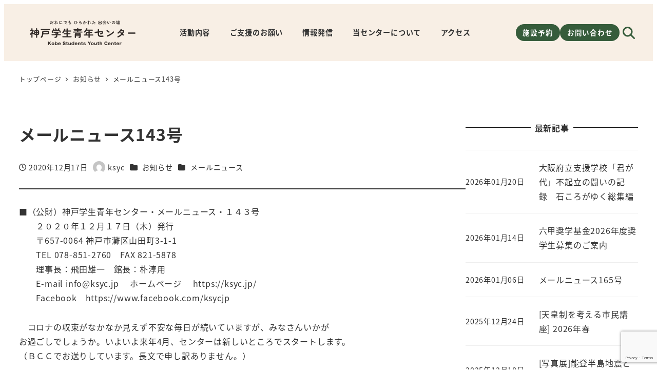

--- FILE ---
content_type: text/html; charset=UTF-8
request_url: https://ksyc.jp/information/mailnews143/
body_size: 132743
content:
<!DOCTYPE html>
<html lang="ja" data-sticky-footer="true" data-scrolled="false">

<head>
			<meta charset="UTF-8">
		<meta name="viewport" content="width=device-width, initial-scale=1, minimum-scale=1, viewport-fit=cover">
		<title>メールニュース143号 &#8211; 神戸学生青年センター</title>
<meta name='robots' content='max-image-preview:large' />
		<meta name="description" content="■（公財）神戸学生青年センター・メールニュース・１４３号　　２０２０年１２月１７日（木）発行　　〒657-00&hellip;">
							<meta property="og:title" content="メールニュース143号">
		
					<meta property="og:type" content="article">
		
					<meta property="og:url" content="https://ksyc.jp/information/mailnews143/">
		
					<meta property="og:image" content="https://ksyc.jp/sys/wp-content/uploads/2024/09/eyecatch_default.jpg">
		
					<meta property="og:site_name" content="神戸学生青年センター">
		
					<meta property="og:description" content="■（公財）神戸学生青年センター・メールニュース・１４３号　　２０２０年１２月１７日（木）発行　　〒657-00&hellip;">
		
					<meta property="og:locale" content="ja_JP">
		
				<link rel='dns-prefetch' href='//www.googletagmanager.com' />
<link rel='dns-prefetch' href='//use.fontawesome.com' />
<link rel="alternate" type="application/rss+xml" title="神戸学生青年センター &raquo; フィード" href="https://ksyc.jp/feed/" />
<link rel="alternate" type="application/rss+xml" title="神戸学生青年センター &raquo; コメントフィード" href="https://ksyc.jp/comments/feed/" />
		<link rel="profile" href="http://gmpg.org/xfn/11">
												<link rel="alternate" title="oEmbed (JSON)" type="application/json+oembed" href="https://ksyc.jp/wp-json/oembed/1.0/embed?url=https%3A%2F%2Fksyc.jp%2Finformation%2Fmailnews143%2F" />
<link rel="alternate" title="oEmbed (XML)" type="text/xml+oembed" href="https://ksyc.jp/wp-json/oembed/1.0/embed?url=https%3A%2F%2Fksyc.jp%2Finformation%2Fmailnews143%2F&#038;format=xml" />
<style id='wp-img-auto-sizes-contain-inline-css' type='text/css'>
img:is([sizes=auto i],[sizes^="auto," i]){contain-intrinsic-size:3000px 1500px}
/*# sourceURL=wp-img-auto-sizes-contain-inline-css */
</style>
<link rel='stylesheet' id='wp-like-me-box-css' href='https://ksyc.jp/sys/wp-content/themes/snow-monkey/vendor/inc2734/wp-like-me-box/src/assets/css/wp-like-me-box.css?ver=1727179981' type='text/css' media='all' />
<link rel='stylesheet' id='slick-carousel-css' href='https://ksyc.jp/sys/wp-content/themes/snow-monkey/vendor/inc2734/wp-awesome-widgets/src/assets/packages/slick-carousel/slick/slick.css?ver=1727179981' type='text/css' media='all' />
<link rel='stylesheet' id='slick-carousel-theme-css' href='https://ksyc.jp/sys/wp-content/themes/snow-monkey/vendor/inc2734/wp-awesome-widgets/src/assets/packages/slick-carousel/slick/slick-theme.css?ver=1727179981' type='text/css' media='all' />
<link rel='stylesheet' id='wp-awesome-widgets-css' href='https://ksyc.jp/sys/wp-content/themes/snow-monkey/vendor/inc2734/wp-awesome-widgets/src/assets/css/app.css?ver=1727179981' type='text/css' media='all' />
<link rel='stylesheet' id='wp-share-buttons-css' href='https://ksyc.jp/sys/wp-content/themes/snow-monkey/vendor/inc2734/wp-share-buttons/src/assets/css/wp-share-buttons.css?ver=1727179981' type='text/css' media='all' />
<link rel='stylesheet' id='wp-pure-css-gallery-css' href='https://ksyc.jp/sys/wp-content/themes/snow-monkey/vendor/inc2734/wp-pure-css-gallery/src/assets/css/wp-pure-css-gallery.css?ver=1727179981' type='text/css' media='all' />
<style id='wp-emoji-styles-inline-css' type='text/css'>

	img.wp-smiley, img.emoji {
		display: inline !important;
		border: none !important;
		box-shadow: none !important;
		height: 1em !important;
		width: 1em !important;
		margin: 0 0.07em !important;
		vertical-align: -0.1em !important;
		background: none !important;
		padding: 0 !important;
	}
/*# sourceURL=wp-emoji-styles-inline-css */
</style>
<link rel='stylesheet' id='wp-block-library-css' href='https://ksyc.jp/sys/wp-includes/css/dist/block-library/style.min.css?ver=6.9' type='text/css' media='all' />
<style id='wp-block-heading-inline-css' type='text/css'>
h1:where(.wp-block-heading).has-background,h2:where(.wp-block-heading).has-background,h3:where(.wp-block-heading).has-background,h4:where(.wp-block-heading).has-background,h5:where(.wp-block-heading).has-background,h6:where(.wp-block-heading).has-background{padding:1.25em 2.375em}h1.has-text-align-left[style*=writing-mode]:where([style*=vertical-lr]),h1.has-text-align-right[style*=writing-mode]:where([style*=vertical-rl]),h2.has-text-align-left[style*=writing-mode]:where([style*=vertical-lr]),h2.has-text-align-right[style*=writing-mode]:where([style*=vertical-rl]),h3.has-text-align-left[style*=writing-mode]:where([style*=vertical-lr]),h3.has-text-align-right[style*=writing-mode]:where([style*=vertical-rl]),h4.has-text-align-left[style*=writing-mode]:where([style*=vertical-lr]),h4.has-text-align-right[style*=writing-mode]:where([style*=vertical-rl]),h5.has-text-align-left[style*=writing-mode]:where([style*=vertical-lr]),h5.has-text-align-right[style*=writing-mode]:where([style*=vertical-rl]),h6.has-text-align-left[style*=writing-mode]:where([style*=vertical-lr]),h6.has-text-align-right[style*=writing-mode]:where([style*=vertical-rl]){rotate:180deg}
/*# sourceURL=https://ksyc.jp/sys/wp-includes/blocks/heading/style.min.css */
</style>
<style id='wp-block-group-inline-css' type='text/css'>
.wp-block-group{box-sizing:border-box}:where(.wp-block-group.wp-block-group-is-layout-constrained){position:relative}
/*# sourceURL=https://ksyc.jp/sys/wp-includes/blocks/group/style.min.css */
</style>
<style id='wp-block-paragraph-inline-css' type='text/css'>
.is-small-text{font-size:.875em}.is-regular-text{font-size:1em}.is-large-text{font-size:2.25em}.is-larger-text{font-size:3em}.has-drop-cap:not(:focus):first-letter{float:left;font-size:8.4em;font-style:normal;font-weight:100;line-height:.68;margin:.05em .1em 0 0;text-transform:uppercase}body.rtl .has-drop-cap:not(:focus):first-letter{float:none;margin-left:.1em}p.has-drop-cap.has-background{overflow:hidden}:root :where(p.has-background){padding:1.25em 2.375em}:where(p.has-text-color:not(.has-link-color)) a{color:inherit}p.has-text-align-left[style*="writing-mode:vertical-lr"],p.has-text-align-right[style*="writing-mode:vertical-rl"]{rotate:180deg}
/*# sourceURL=https://ksyc.jp/sys/wp-includes/blocks/paragraph/style.min.css */
</style>
<style id='wp-block-separator-inline-css' type='text/css'>
@charset "UTF-8";.wp-block-separator{border:none;border-top:2px solid}:root :where(.wp-block-separator.is-style-dots){height:auto;line-height:1;text-align:center}:root :where(.wp-block-separator.is-style-dots):before{color:currentColor;content:"···";font-family:serif;font-size:1.5em;letter-spacing:2em;padding-left:2em}.wp-block-separator.is-style-dots{background:none!important;border:none!important}
/*# sourceURL=https://ksyc.jp/sys/wp-includes/blocks/separator/style.min.css */
</style>
<style id='wp-block-social-links-inline-css' type='text/css'>
.wp-block-social-links{background:none;box-sizing:border-box;margin-left:0;padding-left:0;padding-right:0;text-indent:0}.wp-block-social-links .wp-social-link a,.wp-block-social-links .wp-social-link a:hover{border-bottom:0;box-shadow:none;text-decoration:none}.wp-block-social-links .wp-social-link svg{height:1em;width:1em}.wp-block-social-links .wp-social-link span:not(.screen-reader-text){font-size:.65em;margin-left:.5em;margin-right:.5em}.wp-block-social-links.has-small-icon-size{font-size:16px}.wp-block-social-links,.wp-block-social-links.has-normal-icon-size{font-size:24px}.wp-block-social-links.has-large-icon-size{font-size:36px}.wp-block-social-links.has-huge-icon-size{font-size:48px}.wp-block-social-links.aligncenter{display:flex;justify-content:center}.wp-block-social-links.alignright{justify-content:flex-end}.wp-block-social-link{border-radius:9999px;display:block}@media not (prefers-reduced-motion){.wp-block-social-link{transition:transform .1s ease}}.wp-block-social-link{height:auto}.wp-block-social-link a{align-items:center;display:flex;line-height:0}.wp-block-social-link:hover{transform:scale(1.1)}.wp-block-social-links .wp-block-social-link.wp-social-link{display:inline-block;margin:0;padding:0}.wp-block-social-links .wp-block-social-link.wp-social-link .wp-block-social-link-anchor,.wp-block-social-links .wp-block-social-link.wp-social-link .wp-block-social-link-anchor svg,.wp-block-social-links .wp-block-social-link.wp-social-link .wp-block-social-link-anchor:active,.wp-block-social-links .wp-block-social-link.wp-social-link .wp-block-social-link-anchor:hover,.wp-block-social-links .wp-block-social-link.wp-social-link .wp-block-social-link-anchor:visited{color:currentColor;fill:currentColor}:where(.wp-block-social-links:not(.is-style-logos-only)) .wp-social-link{background-color:#f0f0f0;color:#444}:where(.wp-block-social-links:not(.is-style-logos-only)) .wp-social-link-amazon{background-color:#f90;color:#fff}:where(.wp-block-social-links:not(.is-style-logos-only)) .wp-social-link-bandcamp{background-color:#1ea0c3;color:#fff}:where(.wp-block-social-links:not(.is-style-logos-only)) .wp-social-link-behance{background-color:#0757fe;color:#fff}:where(.wp-block-social-links:not(.is-style-logos-only)) .wp-social-link-bluesky{background-color:#0a7aff;color:#fff}:where(.wp-block-social-links:not(.is-style-logos-only)) .wp-social-link-codepen{background-color:#1e1f26;color:#fff}:where(.wp-block-social-links:not(.is-style-logos-only)) .wp-social-link-deviantart{background-color:#02e49b;color:#fff}:where(.wp-block-social-links:not(.is-style-logos-only)) .wp-social-link-discord{background-color:#5865f2;color:#fff}:where(.wp-block-social-links:not(.is-style-logos-only)) .wp-social-link-dribbble{background-color:#e94c89;color:#fff}:where(.wp-block-social-links:not(.is-style-logos-only)) .wp-social-link-dropbox{background-color:#4280ff;color:#fff}:where(.wp-block-social-links:not(.is-style-logos-only)) .wp-social-link-etsy{background-color:#f45800;color:#fff}:where(.wp-block-social-links:not(.is-style-logos-only)) .wp-social-link-facebook{background-color:#0866ff;color:#fff}:where(.wp-block-social-links:not(.is-style-logos-only)) .wp-social-link-fivehundredpx{background-color:#000;color:#fff}:where(.wp-block-social-links:not(.is-style-logos-only)) .wp-social-link-flickr{background-color:#0461dd;color:#fff}:where(.wp-block-social-links:not(.is-style-logos-only)) .wp-social-link-foursquare{background-color:#e65678;color:#fff}:where(.wp-block-social-links:not(.is-style-logos-only)) .wp-social-link-github{background-color:#24292d;color:#fff}:where(.wp-block-social-links:not(.is-style-logos-only)) .wp-social-link-goodreads{background-color:#eceadd;color:#382110}:where(.wp-block-social-links:not(.is-style-logos-only)) .wp-social-link-google{background-color:#ea4434;color:#fff}:where(.wp-block-social-links:not(.is-style-logos-only)) .wp-social-link-gravatar{background-color:#1d4fc4;color:#fff}:where(.wp-block-social-links:not(.is-style-logos-only)) .wp-social-link-instagram{background-color:#f00075;color:#fff}:where(.wp-block-social-links:not(.is-style-logos-only)) .wp-social-link-lastfm{background-color:#e21b24;color:#fff}:where(.wp-block-social-links:not(.is-style-logos-only)) .wp-social-link-linkedin{background-color:#0d66c2;color:#fff}:where(.wp-block-social-links:not(.is-style-logos-only)) .wp-social-link-mastodon{background-color:#3288d4;color:#fff}:where(.wp-block-social-links:not(.is-style-logos-only)) .wp-social-link-medium{background-color:#000;color:#fff}:where(.wp-block-social-links:not(.is-style-logos-only)) .wp-social-link-meetup{background-color:#f6405f;color:#fff}:where(.wp-block-social-links:not(.is-style-logos-only)) .wp-social-link-patreon{background-color:#000;color:#fff}:where(.wp-block-social-links:not(.is-style-logos-only)) .wp-social-link-pinterest{background-color:#e60122;color:#fff}:where(.wp-block-social-links:not(.is-style-logos-only)) .wp-social-link-pocket{background-color:#ef4155;color:#fff}:where(.wp-block-social-links:not(.is-style-logos-only)) .wp-social-link-reddit{background-color:#ff4500;color:#fff}:where(.wp-block-social-links:not(.is-style-logos-only)) .wp-social-link-skype{background-color:#0478d7;color:#fff}:where(.wp-block-social-links:not(.is-style-logos-only)) .wp-social-link-snapchat{background-color:#fefc00;color:#fff;stroke:#000}:where(.wp-block-social-links:not(.is-style-logos-only)) .wp-social-link-soundcloud{background-color:#ff5600;color:#fff}:where(.wp-block-social-links:not(.is-style-logos-only)) .wp-social-link-spotify{background-color:#1bd760;color:#fff}:where(.wp-block-social-links:not(.is-style-logos-only)) .wp-social-link-telegram{background-color:#2aabee;color:#fff}:where(.wp-block-social-links:not(.is-style-logos-only)) .wp-social-link-threads{background-color:#000;color:#fff}:where(.wp-block-social-links:not(.is-style-logos-only)) .wp-social-link-tiktok{background-color:#000;color:#fff}:where(.wp-block-social-links:not(.is-style-logos-only)) .wp-social-link-tumblr{background-color:#011835;color:#fff}:where(.wp-block-social-links:not(.is-style-logos-only)) .wp-social-link-twitch{background-color:#6440a4;color:#fff}:where(.wp-block-social-links:not(.is-style-logos-only)) .wp-social-link-twitter{background-color:#1da1f2;color:#fff}:where(.wp-block-social-links:not(.is-style-logos-only)) .wp-social-link-vimeo{background-color:#1eb7ea;color:#fff}:where(.wp-block-social-links:not(.is-style-logos-only)) .wp-social-link-vk{background-color:#4680c2;color:#fff}:where(.wp-block-social-links:not(.is-style-logos-only)) .wp-social-link-wordpress{background-color:#3499cd;color:#fff}:where(.wp-block-social-links:not(.is-style-logos-only)) .wp-social-link-whatsapp{background-color:#25d366;color:#fff}:where(.wp-block-social-links:not(.is-style-logos-only)) .wp-social-link-x{background-color:#000;color:#fff}:where(.wp-block-social-links:not(.is-style-logos-only)) .wp-social-link-yelp{background-color:#d32422;color:#fff}:where(.wp-block-social-links:not(.is-style-logos-only)) .wp-social-link-youtube{background-color:red;color:#fff}:where(.wp-block-social-links.is-style-logos-only) .wp-social-link{background:none}:where(.wp-block-social-links.is-style-logos-only) .wp-social-link svg{height:1.25em;width:1.25em}:where(.wp-block-social-links.is-style-logos-only) .wp-social-link-amazon{color:#f90}:where(.wp-block-social-links.is-style-logos-only) .wp-social-link-bandcamp{color:#1ea0c3}:where(.wp-block-social-links.is-style-logos-only) .wp-social-link-behance{color:#0757fe}:where(.wp-block-social-links.is-style-logos-only) .wp-social-link-bluesky{color:#0a7aff}:where(.wp-block-social-links.is-style-logos-only) .wp-social-link-codepen{color:#1e1f26}:where(.wp-block-social-links.is-style-logos-only) .wp-social-link-deviantart{color:#02e49b}:where(.wp-block-social-links.is-style-logos-only) .wp-social-link-discord{color:#5865f2}:where(.wp-block-social-links.is-style-logos-only) .wp-social-link-dribbble{color:#e94c89}:where(.wp-block-social-links.is-style-logos-only) .wp-social-link-dropbox{color:#4280ff}:where(.wp-block-social-links.is-style-logos-only) .wp-social-link-etsy{color:#f45800}:where(.wp-block-social-links.is-style-logos-only) .wp-social-link-facebook{color:#0866ff}:where(.wp-block-social-links.is-style-logos-only) .wp-social-link-fivehundredpx{color:#000}:where(.wp-block-social-links.is-style-logos-only) .wp-social-link-flickr{color:#0461dd}:where(.wp-block-social-links.is-style-logos-only) .wp-social-link-foursquare{color:#e65678}:where(.wp-block-social-links.is-style-logos-only) .wp-social-link-github{color:#24292d}:where(.wp-block-social-links.is-style-logos-only) .wp-social-link-goodreads{color:#382110}:where(.wp-block-social-links.is-style-logos-only) .wp-social-link-google{color:#ea4434}:where(.wp-block-social-links.is-style-logos-only) .wp-social-link-gravatar{color:#1d4fc4}:where(.wp-block-social-links.is-style-logos-only) .wp-social-link-instagram{color:#f00075}:where(.wp-block-social-links.is-style-logos-only) .wp-social-link-lastfm{color:#e21b24}:where(.wp-block-social-links.is-style-logos-only) .wp-social-link-linkedin{color:#0d66c2}:where(.wp-block-social-links.is-style-logos-only) .wp-social-link-mastodon{color:#3288d4}:where(.wp-block-social-links.is-style-logos-only) .wp-social-link-medium{color:#000}:where(.wp-block-social-links.is-style-logos-only) .wp-social-link-meetup{color:#f6405f}:where(.wp-block-social-links.is-style-logos-only) .wp-social-link-patreon{color:#000}:where(.wp-block-social-links.is-style-logos-only) .wp-social-link-pinterest{color:#e60122}:where(.wp-block-social-links.is-style-logos-only) .wp-social-link-pocket{color:#ef4155}:where(.wp-block-social-links.is-style-logos-only) .wp-social-link-reddit{color:#ff4500}:where(.wp-block-social-links.is-style-logos-only) .wp-social-link-skype{color:#0478d7}:where(.wp-block-social-links.is-style-logos-only) .wp-social-link-snapchat{color:#fff;stroke:#000}:where(.wp-block-social-links.is-style-logos-only) .wp-social-link-soundcloud{color:#ff5600}:where(.wp-block-social-links.is-style-logos-only) .wp-social-link-spotify{color:#1bd760}:where(.wp-block-social-links.is-style-logos-only) .wp-social-link-telegram{color:#2aabee}:where(.wp-block-social-links.is-style-logos-only) .wp-social-link-threads{color:#000}:where(.wp-block-social-links.is-style-logos-only) .wp-social-link-tiktok{color:#000}:where(.wp-block-social-links.is-style-logos-only) .wp-social-link-tumblr{color:#011835}:where(.wp-block-social-links.is-style-logos-only) .wp-social-link-twitch{color:#6440a4}:where(.wp-block-social-links.is-style-logos-only) .wp-social-link-twitter{color:#1da1f2}:where(.wp-block-social-links.is-style-logos-only) .wp-social-link-vimeo{color:#1eb7ea}:where(.wp-block-social-links.is-style-logos-only) .wp-social-link-vk{color:#4680c2}:where(.wp-block-social-links.is-style-logos-only) .wp-social-link-whatsapp{color:#25d366}:where(.wp-block-social-links.is-style-logos-only) .wp-social-link-wordpress{color:#3499cd}:where(.wp-block-social-links.is-style-logos-only) .wp-social-link-x{color:#000}:where(.wp-block-social-links.is-style-logos-only) .wp-social-link-yelp{color:#d32422}:where(.wp-block-social-links.is-style-logos-only) .wp-social-link-youtube{color:red}.wp-block-social-links.is-style-pill-shape .wp-social-link{width:auto}:root :where(.wp-block-social-links .wp-social-link a){padding:.25em}:root :where(.wp-block-social-links.is-style-logos-only .wp-social-link a){padding:0}:root :where(.wp-block-social-links.is-style-pill-shape .wp-social-link a){padding-left:.6666666667em;padding-right:.6666666667em}.wp-block-social-links:not(.has-icon-color):not(.has-icon-background-color) .wp-social-link-snapchat .wp-block-social-link-label{color:#000}
/*# sourceURL=https://ksyc.jp/sys/wp-includes/blocks/social-links/style.min.css */
</style>
<style id='global-styles-inline-css' type='text/css'>
:root{--wp--preset--aspect-ratio--square: 1;--wp--preset--aspect-ratio--4-3: 4/3;--wp--preset--aspect-ratio--3-4: 3/4;--wp--preset--aspect-ratio--3-2: 3/2;--wp--preset--aspect-ratio--2-3: 2/3;--wp--preset--aspect-ratio--16-9: 16/9;--wp--preset--aspect-ratio--9-16: 9/16;--wp--preset--color--black: #000000;--wp--preset--color--cyan-bluish-gray: #abb8c3;--wp--preset--color--white: #ffffff;--wp--preset--color--pale-pink: #f78da7;--wp--preset--color--vivid-red: #cf2e2e;--wp--preset--color--luminous-vivid-orange: #ff6900;--wp--preset--color--luminous-vivid-amber: #fcb900;--wp--preset--color--light-green-cyan: #7bdcb5;--wp--preset--color--vivid-green-cyan: #00d084;--wp--preset--color--pale-cyan-blue: #8ed1fc;--wp--preset--color--vivid-cyan-blue: #0693e3;--wp--preset--color--vivid-purple: #9b51e0;--wp--preset--color--sm-accent: var(--accent-color);--wp--preset--color--sm-sub-accent: var(--sub-accent-color);--wp--preset--color--sm-text: var(--_color-text);--wp--preset--color--sm-text-alt: var(--_color-white);--wp--preset--color--sm-lightest-gray: var(--_lightest-color-gray);--wp--preset--color--sm-lighter-gray: var(--_lighter-color-gray);--wp--preset--color--sm-light-gray: var(--_light-color-gray);--wp--preset--color--sm-gray: var(--_color-gray);--wp--preset--color--sm-dark-gray: var(--_dark-color-gray);--wp--preset--color--sm-darker-gray: var(--_darker-color-gray);--wp--preset--color--sm-darkest-gray: var(--_darkest-color-gray);--wp--preset--gradient--vivid-cyan-blue-to-vivid-purple: linear-gradient(135deg,rgb(6,147,227) 0%,rgb(155,81,224) 100%);--wp--preset--gradient--light-green-cyan-to-vivid-green-cyan: linear-gradient(135deg,rgb(122,220,180) 0%,rgb(0,208,130) 100%);--wp--preset--gradient--luminous-vivid-amber-to-luminous-vivid-orange: linear-gradient(135deg,rgb(252,185,0) 0%,rgb(255,105,0) 100%);--wp--preset--gradient--luminous-vivid-orange-to-vivid-red: linear-gradient(135deg,rgb(255,105,0) 0%,rgb(207,46,46) 100%);--wp--preset--gradient--very-light-gray-to-cyan-bluish-gray: linear-gradient(135deg,rgb(238,238,238) 0%,rgb(169,184,195) 100%);--wp--preset--gradient--cool-to-warm-spectrum: linear-gradient(135deg,rgb(74,234,220) 0%,rgb(151,120,209) 20%,rgb(207,42,186) 40%,rgb(238,44,130) 60%,rgb(251,105,98) 80%,rgb(254,248,76) 100%);--wp--preset--gradient--blush-light-purple: linear-gradient(135deg,rgb(255,206,236) 0%,rgb(152,150,240) 100%);--wp--preset--gradient--blush-bordeaux: linear-gradient(135deg,rgb(254,205,165) 0%,rgb(254,45,45) 50%,rgb(107,0,62) 100%);--wp--preset--gradient--luminous-dusk: linear-gradient(135deg,rgb(255,203,112) 0%,rgb(199,81,192) 50%,rgb(65,88,208) 100%);--wp--preset--gradient--pale-ocean: linear-gradient(135deg,rgb(255,245,203) 0%,rgb(182,227,212) 50%,rgb(51,167,181) 100%);--wp--preset--gradient--electric-grass: linear-gradient(135deg,rgb(202,248,128) 0%,rgb(113,206,126) 100%);--wp--preset--gradient--midnight: linear-gradient(135deg,rgb(2,3,129) 0%,rgb(40,116,252) 100%);--wp--preset--font-size--small: 13px;--wp--preset--font-size--medium: 20px;--wp--preset--font-size--large: 36px;--wp--preset--font-size--x-large: 42px;--wp--preset--font-size--sm-xs: 0.8rem;--wp--preset--font-size--sm-s: 0.88rem;--wp--preset--font-size--sm-m: 1rem;--wp--preset--font-size--sm-l: 1.14rem;--wp--preset--font-size--sm-xl: 1.33rem;--wp--preset--font-size--sm-2-xl: 1.6rem;--wp--preset--font-size--sm-3-xl: 2rem;--wp--preset--font-size--sm-4-xl: 2.66rem;--wp--preset--font-size--sm-5-xl: 4rem;--wp--preset--font-size--sm-6-xl: 8rem;--wp--preset--spacing--20: var(--_s-2);--wp--preset--spacing--30: var(--_s-1);--wp--preset--spacing--40: var(--_s1);--wp--preset--spacing--50: var(--_s2);--wp--preset--spacing--60: var(--_s3);--wp--preset--spacing--70: var(--_s4);--wp--preset--spacing--80: var(--_s5);--wp--preset--shadow--natural: 6px 6px 9px rgba(0, 0, 0, 0.2);--wp--preset--shadow--deep: 12px 12px 50px rgba(0, 0, 0, 0.4);--wp--preset--shadow--sharp: 6px 6px 0px rgba(0, 0, 0, 0.2);--wp--preset--shadow--outlined: 6px 6px 0px -3px rgb(255, 255, 255), 6px 6px rgb(0, 0, 0);--wp--preset--shadow--crisp: 6px 6px 0px rgb(0, 0, 0);--wp--custom--slim-width: 46rem;--wp--custom--content-max-width: var(--_global--container-max-width);--wp--custom--content-width: var(--wp--custom--content-max-width);--wp--custom--content-wide-width: calc(var(--wp--custom--content-width) + 240px);--wp--custom--has-sidebar-main-basis: var(--wp--custom--slim-width);--wp--custom--has-sidebar-sidebar-basis: 336px;}:root { --wp--style--global--content-size: var(--wp--custom--content-width);--wp--style--global--wide-size: var(--wp--custom--content-wide-width); }:where(body) { margin: 0; }.wp-site-blocks > .alignleft { float: left; margin-right: 2em; }.wp-site-blocks > .alignright { float: right; margin-left: 2em; }.wp-site-blocks > .aligncenter { justify-content: center; margin-left: auto; margin-right: auto; }:where(.wp-site-blocks) > * { margin-block-start: var(--_margin1); margin-block-end: 0; }:where(.wp-site-blocks) > :first-child { margin-block-start: 0; }:where(.wp-site-blocks) > :last-child { margin-block-end: 0; }:root { --wp--style--block-gap: var(--_margin1); }:root :where(.is-layout-flow) > :first-child{margin-block-start: 0;}:root :where(.is-layout-flow) > :last-child{margin-block-end: 0;}:root :where(.is-layout-flow) > *{margin-block-start: var(--_margin1);margin-block-end: 0;}:root :where(.is-layout-constrained) > :first-child{margin-block-start: 0;}:root :where(.is-layout-constrained) > :last-child{margin-block-end: 0;}:root :where(.is-layout-constrained) > *{margin-block-start: var(--_margin1);margin-block-end: 0;}:root :where(.is-layout-flex){gap: var(--_margin1);}:root :where(.is-layout-grid){gap: var(--_margin1);}.is-layout-flow > .alignleft{float: left;margin-inline-start: 0;margin-inline-end: 2em;}.is-layout-flow > .alignright{float: right;margin-inline-start: 2em;margin-inline-end: 0;}.is-layout-flow > .aligncenter{margin-left: auto !important;margin-right: auto !important;}.is-layout-constrained > .alignleft{float: left;margin-inline-start: 0;margin-inline-end: 2em;}.is-layout-constrained > .alignright{float: right;margin-inline-start: 2em;margin-inline-end: 0;}.is-layout-constrained > .aligncenter{margin-left: auto !important;margin-right: auto !important;}.is-layout-constrained > :where(:not(.alignleft):not(.alignright):not(.alignfull)){max-width: var(--wp--style--global--content-size);margin-left: auto !important;margin-right: auto !important;}.is-layout-constrained > .alignwide{max-width: var(--wp--style--global--wide-size);}body .is-layout-flex{display: flex;}.is-layout-flex{flex-wrap: wrap;align-items: center;}.is-layout-flex > :is(*, div){margin: 0;}body .is-layout-grid{display: grid;}.is-layout-grid > :is(*, div){margin: 0;}body{padding-top: 0px;padding-right: 0px;padding-bottom: 0px;padding-left: 0px;}a:where(:not(.wp-element-button)){color: var(--wp--preset--color--sm-accent);text-decoration: underline;}:root :where(.wp-element-button, .wp-block-button__link){background-color: var(--wp--preset--color--sm-accent);border-radius: var(--_global--border-radius);border-width: 0;color: var(--wp--preset--color--sm-text-alt);font-family: inherit;font-size: inherit;font-style: inherit;font-weight: inherit;letter-spacing: inherit;line-height: inherit;padding-top: calc(var(--_padding-1) * .5);padding-right: var(--_padding-1);padding-bottom: calc(var(--_padding-1) * .5);padding-left: var(--_padding-1);text-decoration: none;text-transform: inherit;}.has-black-color{color: var(--wp--preset--color--black) !important;}.has-cyan-bluish-gray-color{color: var(--wp--preset--color--cyan-bluish-gray) !important;}.has-white-color{color: var(--wp--preset--color--white) !important;}.has-pale-pink-color{color: var(--wp--preset--color--pale-pink) !important;}.has-vivid-red-color{color: var(--wp--preset--color--vivid-red) !important;}.has-luminous-vivid-orange-color{color: var(--wp--preset--color--luminous-vivid-orange) !important;}.has-luminous-vivid-amber-color{color: var(--wp--preset--color--luminous-vivid-amber) !important;}.has-light-green-cyan-color{color: var(--wp--preset--color--light-green-cyan) !important;}.has-vivid-green-cyan-color{color: var(--wp--preset--color--vivid-green-cyan) !important;}.has-pale-cyan-blue-color{color: var(--wp--preset--color--pale-cyan-blue) !important;}.has-vivid-cyan-blue-color{color: var(--wp--preset--color--vivid-cyan-blue) !important;}.has-vivid-purple-color{color: var(--wp--preset--color--vivid-purple) !important;}.has-sm-accent-color{color: var(--wp--preset--color--sm-accent) !important;}.has-sm-sub-accent-color{color: var(--wp--preset--color--sm-sub-accent) !important;}.has-sm-text-color{color: var(--wp--preset--color--sm-text) !important;}.has-sm-text-alt-color{color: var(--wp--preset--color--sm-text-alt) !important;}.has-sm-lightest-gray-color{color: var(--wp--preset--color--sm-lightest-gray) !important;}.has-sm-lighter-gray-color{color: var(--wp--preset--color--sm-lighter-gray) !important;}.has-sm-light-gray-color{color: var(--wp--preset--color--sm-light-gray) !important;}.has-sm-gray-color{color: var(--wp--preset--color--sm-gray) !important;}.has-sm-dark-gray-color{color: var(--wp--preset--color--sm-dark-gray) !important;}.has-sm-darker-gray-color{color: var(--wp--preset--color--sm-darker-gray) !important;}.has-sm-darkest-gray-color{color: var(--wp--preset--color--sm-darkest-gray) !important;}.has-black-background-color{background-color: var(--wp--preset--color--black) !important;}.has-cyan-bluish-gray-background-color{background-color: var(--wp--preset--color--cyan-bluish-gray) !important;}.has-white-background-color{background-color: var(--wp--preset--color--white) !important;}.has-pale-pink-background-color{background-color: var(--wp--preset--color--pale-pink) !important;}.has-vivid-red-background-color{background-color: var(--wp--preset--color--vivid-red) !important;}.has-luminous-vivid-orange-background-color{background-color: var(--wp--preset--color--luminous-vivid-orange) !important;}.has-luminous-vivid-amber-background-color{background-color: var(--wp--preset--color--luminous-vivid-amber) !important;}.has-light-green-cyan-background-color{background-color: var(--wp--preset--color--light-green-cyan) !important;}.has-vivid-green-cyan-background-color{background-color: var(--wp--preset--color--vivid-green-cyan) !important;}.has-pale-cyan-blue-background-color{background-color: var(--wp--preset--color--pale-cyan-blue) !important;}.has-vivid-cyan-blue-background-color{background-color: var(--wp--preset--color--vivid-cyan-blue) !important;}.has-vivid-purple-background-color{background-color: var(--wp--preset--color--vivid-purple) !important;}.has-sm-accent-background-color{background-color: var(--wp--preset--color--sm-accent) !important;}.has-sm-sub-accent-background-color{background-color: var(--wp--preset--color--sm-sub-accent) !important;}.has-sm-text-background-color{background-color: var(--wp--preset--color--sm-text) !important;}.has-sm-text-alt-background-color{background-color: var(--wp--preset--color--sm-text-alt) !important;}.has-sm-lightest-gray-background-color{background-color: var(--wp--preset--color--sm-lightest-gray) !important;}.has-sm-lighter-gray-background-color{background-color: var(--wp--preset--color--sm-lighter-gray) !important;}.has-sm-light-gray-background-color{background-color: var(--wp--preset--color--sm-light-gray) !important;}.has-sm-gray-background-color{background-color: var(--wp--preset--color--sm-gray) !important;}.has-sm-dark-gray-background-color{background-color: var(--wp--preset--color--sm-dark-gray) !important;}.has-sm-darker-gray-background-color{background-color: var(--wp--preset--color--sm-darker-gray) !important;}.has-sm-darkest-gray-background-color{background-color: var(--wp--preset--color--sm-darkest-gray) !important;}.has-black-border-color{border-color: var(--wp--preset--color--black) !important;}.has-cyan-bluish-gray-border-color{border-color: var(--wp--preset--color--cyan-bluish-gray) !important;}.has-white-border-color{border-color: var(--wp--preset--color--white) !important;}.has-pale-pink-border-color{border-color: var(--wp--preset--color--pale-pink) !important;}.has-vivid-red-border-color{border-color: var(--wp--preset--color--vivid-red) !important;}.has-luminous-vivid-orange-border-color{border-color: var(--wp--preset--color--luminous-vivid-orange) !important;}.has-luminous-vivid-amber-border-color{border-color: var(--wp--preset--color--luminous-vivid-amber) !important;}.has-light-green-cyan-border-color{border-color: var(--wp--preset--color--light-green-cyan) !important;}.has-vivid-green-cyan-border-color{border-color: var(--wp--preset--color--vivid-green-cyan) !important;}.has-pale-cyan-blue-border-color{border-color: var(--wp--preset--color--pale-cyan-blue) !important;}.has-vivid-cyan-blue-border-color{border-color: var(--wp--preset--color--vivid-cyan-blue) !important;}.has-vivid-purple-border-color{border-color: var(--wp--preset--color--vivid-purple) !important;}.has-sm-accent-border-color{border-color: var(--wp--preset--color--sm-accent) !important;}.has-sm-sub-accent-border-color{border-color: var(--wp--preset--color--sm-sub-accent) !important;}.has-sm-text-border-color{border-color: var(--wp--preset--color--sm-text) !important;}.has-sm-text-alt-border-color{border-color: var(--wp--preset--color--sm-text-alt) !important;}.has-sm-lightest-gray-border-color{border-color: var(--wp--preset--color--sm-lightest-gray) !important;}.has-sm-lighter-gray-border-color{border-color: var(--wp--preset--color--sm-lighter-gray) !important;}.has-sm-light-gray-border-color{border-color: var(--wp--preset--color--sm-light-gray) !important;}.has-sm-gray-border-color{border-color: var(--wp--preset--color--sm-gray) !important;}.has-sm-dark-gray-border-color{border-color: var(--wp--preset--color--sm-dark-gray) !important;}.has-sm-darker-gray-border-color{border-color: var(--wp--preset--color--sm-darker-gray) !important;}.has-sm-darkest-gray-border-color{border-color: var(--wp--preset--color--sm-darkest-gray) !important;}.has-vivid-cyan-blue-to-vivid-purple-gradient-background{background: var(--wp--preset--gradient--vivid-cyan-blue-to-vivid-purple) !important;}.has-light-green-cyan-to-vivid-green-cyan-gradient-background{background: var(--wp--preset--gradient--light-green-cyan-to-vivid-green-cyan) !important;}.has-luminous-vivid-amber-to-luminous-vivid-orange-gradient-background{background: var(--wp--preset--gradient--luminous-vivid-amber-to-luminous-vivid-orange) !important;}.has-luminous-vivid-orange-to-vivid-red-gradient-background{background: var(--wp--preset--gradient--luminous-vivid-orange-to-vivid-red) !important;}.has-very-light-gray-to-cyan-bluish-gray-gradient-background{background: var(--wp--preset--gradient--very-light-gray-to-cyan-bluish-gray) !important;}.has-cool-to-warm-spectrum-gradient-background{background: var(--wp--preset--gradient--cool-to-warm-spectrum) !important;}.has-blush-light-purple-gradient-background{background: var(--wp--preset--gradient--blush-light-purple) !important;}.has-blush-bordeaux-gradient-background{background: var(--wp--preset--gradient--blush-bordeaux) !important;}.has-luminous-dusk-gradient-background{background: var(--wp--preset--gradient--luminous-dusk) !important;}.has-pale-ocean-gradient-background{background: var(--wp--preset--gradient--pale-ocean) !important;}.has-electric-grass-gradient-background{background: var(--wp--preset--gradient--electric-grass) !important;}.has-midnight-gradient-background{background: var(--wp--preset--gradient--midnight) !important;}.has-small-font-size{font-size: var(--wp--preset--font-size--small) !important;}.has-medium-font-size{font-size: var(--wp--preset--font-size--medium) !important;}.has-large-font-size{font-size: var(--wp--preset--font-size--large) !important;}.has-x-large-font-size{font-size: var(--wp--preset--font-size--x-large) !important;}.has-sm-xs-font-size{font-size: var(--wp--preset--font-size--sm-xs) !important;}.has-sm-s-font-size{font-size: var(--wp--preset--font-size--sm-s) !important;}.has-sm-m-font-size{font-size: var(--wp--preset--font-size--sm-m) !important;}.has-sm-l-font-size{font-size: var(--wp--preset--font-size--sm-l) !important;}.has-sm-xl-font-size{font-size: var(--wp--preset--font-size--sm-xl) !important;}.has-sm-2-xl-font-size{font-size: var(--wp--preset--font-size--sm-2-xl) !important;}.has-sm-3-xl-font-size{font-size: var(--wp--preset--font-size--sm-3-xl) !important;}.has-sm-4-xl-font-size{font-size: var(--wp--preset--font-size--sm-4-xl) !important;}.has-sm-5-xl-font-size{font-size: var(--wp--preset--font-size--sm-5-xl) !important;}.has-sm-6-xl-font-size{font-size: var(--wp--preset--font-size--sm-6-xl) !important;}
:root :where(.wp-block-social-links-is-layout-flow) > :first-child{margin-block-start: 0;}:root :where(.wp-block-social-links-is-layout-flow) > :last-child{margin-block-end: 0;}:root :where(.wp-block-social-links-is-layout-flow) > *{margin-block-start: var(--_margin-1);margin-block-end: 0;}:root :where(.wp-block-social-links-is-layout-constrained) > :first-child{margin-block-start: 0;}:root :where(.wp-block-social-links-is-layout-constrained) > :last-child{margin-block-end: 0;}:root :where(.wp-block-social-links-is-layout-constrained) > *{margin-block-start: var(--_margin-1);margin-block-end: 0;}:root :where(.wp-block-social-links-is-layout-flex){gap: var(--_margin-1);}:root :where(.wp-block-social-links-is-layout-grid){gap: var(--_margin-1);}
/*# sourceURL=global-styles-inline-css */
</style>
<style id='core-block-supports-inline-css' type='text/css'>
.wp-container-core-group-is-layout-fe9cc265{flex-direction:column;align-items:flex-start;}
/*# sourceURL=core-block-supports-inline-css */
</style>

<link rel='stylesheet' id='wp-oembed-blog-card-css' href='https://ksyc.jp/sys/wp-content/themes/snow-monkey/vendor/inc2734/wp-oembed-blog-card/src/assets/css/app.css?ver=1727179981' type='text/css' media='all' />
<link rel='stylesheet' id='spider-css' href='https://ksyc.jp/sys/wp-content/plugins/snow-monkey-blocks/dist/packages/spider/dist/css/spider.css?ver=1766095303' type='text/css' media='all' />
<link rel='stylesheet' id='snow-monkey-blocks-css' href='https://ksyc.jp/sys/wp-content/plugins/snow-monkey-blocks/dist/css/blocks.css?ver=1766095303' type='text/css' media='all' />
<link rel='stylesheet' id='snow-monkey-app-css' href='https://ksyc.jp/sys/wp-content/themes/snow-monkey/assets/css/app/app.css?ver=1727179980' type='text/css' media='all' />
<style id='snow-monkey-app-inline-css' type='text/css'>
@font-face { font-family: "Noto Sans JP"; font-style: normal; font-weight: 400; src: url("https://ksyc.jp/sys/wp-content/themes/snow-monkey/assets/fonts/NotoSansJP-Regular.woff2") format("woff2"); }@font-face { font-family: "Noto Sans JP"; font-style: normal; font-weight: 700; src: url("https://ksyc.jp/sys/wp-content/themes/snow-monkey/assets/fonts/NotoSansJP-Bold.woff2") format("woff2"); }@font-face { font-family: "Noto Serif JP"; font-style: normal; font-weight: 400; src: url("https://ksyc.jp/sys/wp-content/themes/snow-monkey/assets/fonts/NotoSerifJP-Regular.woff2") format("woff2"); }@font-face { font-family: "Noto Serif JP"; font-style: normal; font-weight: 700; src: url("https://ksyc.jp/sys/wp-content/themes/snow-monkey/assets/fonts/NotoSerifJP-Bold.woff2") format("woff2"); }@font-face { font-family: "M PLUS 1p"; font-style: normal; font-weight: 400; src: url("https://ksyc.jp/sys/wp-content/themes/snow-monkey/assets/fonts/MPLUS1p-Regular.woff2") format("woff2"); }@font-face { font-family: "M PLUS 1p"; font-style: normal; font-weight: 700; src: url("https://ksyc.jp/sys/wp-content/themes/snow-monkey/assets/fonts/MPLUS1p-Bold.woff2") format("woff2"); }@font-face { font-family: "M PLUS Rounded 1c"; font-style: normal; font-weight: 400; src: url("https://ksyc.jp/sys/wp-content/themes/snow-monkey/assets/fonts/MPLUSRounded1c-Regular.woff2") format("woff2"); }@font-face { font-family: "M PLUS Rounded 1c"; font-style: normal; font-weight: 700; src: url("https://ksyc.jp/sys/wp-content/themes/snow-monkey/assets/fonts/MPLUSRounded1c-Bold.woff2") format("woff2"); }@font-face { font-family: "BIZ UDPGothic"; font-style: normal; font-weight: 400; src: url("https://ksyc.jp/sys/wp-content/themes/snow-monkey/assets/fonts/BIZUDPGothic-Regular.woff2") format("woff2"); }@font-face { font-family: "BIZ UDPGothic"; font-style: normal; font-weight: 700; src: url("https://ksyc.jp/sys/wp-content/themes/snow-monkey/assets/fonts/BIZUDPGothic-Bold.woff2") format("woff2"); }@font-face { font-family: "BIZ UDPMincho"; font-style: normal; font-weight: 400; src: url("https://ksyc.jp/sys/wp-content/themes/snow-monkey/assets/fonts/BIZUDPMincho-Regular.woff2") format("woff2"); }@font-face { font-family: "BIZ UDPMincho"; font-style: normal; font-weight: 700; src: url("https://ksyc.jp/sys/wp-content/themes/snow-monkey/assets/fonts/BIZUDPMincho-Bold.woff2") format("woff2"); }
input[type="email"],input[type="number"],input[type="password"],input[type="search"],input[type="tel"],input[type="text"],input[type="url"],textarea { font-size: 16px }
:root { --_margin-scale: 1;--_space: 1.8rem;--_space-unitless: 1.8;--accent-color: #365c3b;--wp--preset--color--accent-color: var(--accent-color);--dark-accent-color: #101c12;--light-accent-color: #5c9c64;--lighter-accent-color: #85b88c;--lightest-accent-color: #91be97;--sub-accent-color: #d8613c;--wp--preset--color--sub-accent-color: var(--sub-accent-color);--dark-sub-accent-color: #91391d;--light-sub-accent-color: #e9a691;--lighter-sub-accent-color: #f4d4ca;--lightest-sub-accent-color: #f7e0d9;--_half-leading: 0.4;--font-family: "Noto Sans JP",sans-serif;--_global--font-family: var(--font-family);--_global--font-size-px: 16px }
body { --wp--custom--slim-width: 1000px }
html { letter-spacing: 0.05rem }
.p-infobar__inner { background-color: #fcdddd }
.p-infobar__content { color: #d10000 }
/*# sourceURL=snow-monkey-app-inline-css */
</style>
<link rel='stylesheet' id='snow-monkey-editor-css' href='https://ksyc.jp/sys/wp-content/plugins/snow-monkey-editor/dist/css/app.css?ver=1763716659' type='text/css' media='all' />
<link rel='stylesheet' id='snow-monkey-editor@front-css' href='https://ksyc.jp/sys/wp-content/plugins/snow-monkey-editor/dist/css/front.css?ver=1763716659' type='text/css' media='all' />
<link rel='stylesheet' id='snow-monkey-snow-monkey-blocks-app-css' href='https://ksyc.jp/sys/wp-content/themes/snow-monkey/assets/css/dependency/snow-monkey-blocks/app.css?ver=1727179980' type='text/css' media='all' />
<link rel='stylesheet' id='snow-monkey-snow-monkey-blocks-theme-css' href='https://ksyc.jp/sys/wp-content/themes/snow-monkey/assets/css/dependency/snow-monkey-blocks/app-theme.css?ver=1727179980' type='text/css' media='all' />
<style id='font-awesome-svg-styles-default-inline-css' type='text/css'>
.svg-inline--fa {
  display: inline-block;
  height: 1em;
  overflow: visible;
  vertical-align: -.125em;
}
/*# sourceURL=font-awesome-svg-styles-default-inline-css */
</style>
<link rel='stylesheet' id='font-awesome-svg-styles-css' href='https://ksyc.jp/sys/wp-content/uploads/font-awesome/v6.6.0/css/svg-with-js.css' type='text/css' media='all' />
<style id='font-awesome-svg-styles-inline-css' type='text/css'>
   .wp-block-font-awesome-icon svg::before,
   .wp-rich-text-font-awesome-icon svg::before {content: unset;}
/*# sourceURL=font-awesome-svg-styles-inline-css */
</style>
<link rel='stylesheet' id='snow-monkey-blocks-spider-slider-style-css' href='https://ksyc.jp/sys/wp-content/plugins/snow-monkey-blocks/dist/blocks/spider-slider/style-index.css?ver=1766095303' type='text/css' media='all' />
<link rel='stylesheet' id='flatpickr-css' href='https://ksyc.jp/sys/wp-content/plugins/vk-filter-search-pro/library/flatpickr/flatpickr.min.css?ver=4.6.9' type='text/css' media='all' />
<link rel='stylesheet' id='bogo-css' href='https://ksyc.jp/sys/wp-content/plugins/bogo/includes/css/style.css?ver=3.9.1' type='text/css' media='all' />
<link rel='stylesheet' id='contact-form-7-css' href='https://ksyc.jp/sys/wp-content/plugins/contact-form-7/includes/css/styles.css?ver=6.1.4' type='text/css' media='all' />
<link rel='stylesheet' id='vk-filter-search-style-css' href='https://ksyc.jp/sys/wp-content/plugins/vk-filter-search-pro/inc/filter-search/package/build/style.css?ver=2.18.3.0' type='text/css' media='all' />
<link rel='stylesheet' id='vk-filter-search-pro-style-css' href='https://ksyc.jp/sys/wp-content/plugins/vk-filter-search-pro/inc/filter-search-pro/package/build/style.css?ver=2.18.3.0' type='text/css' media='all' />
<link rel='stylesheet' id='snow-monkey-blocks-background-parallax-css' href='https://ksyc.jp/sys/wp-content/plugins/snow-monkey-blocks/dist/css/background-parallax.css?ver=1766095303' type='text/css' media='all' />
<link rel='stylesheet' id='snow-monkey-editor@view-css' href='https://ksyc.jp/sys/wp-content/plugins/snow-monkey-editor/dist/css/view.css?ver=1763716659' type='text/css' media='all' />
<link rel='stylesheet' id='snow-monkey-theme-css' href='https://ksyc.jp/sys/wp-content/themes/snow-monkey/assets/css/app/app-theme.css?ver=1727179980' type='text/css' media='all' />
<style id='snow-monkey-theme-inline-css' type='text/css'>
:root { --entry-content-h2-background-color: #f7f7f7;--entry-content-h2-padding: calc(var(--_space) * 0.25) calc(var(--_space) * 0.25) calc(var(--_space) * 0.25) calc(var(--_space) * 0.5);--entry-content-h3-border-bottom: 1px solid #eee;--entry-content-h3-padding: 0 0 calc(var(--_space) * 0.25);--widget-title-display: flex;--widget-title-flex-direction: row;--widget-title-align-items: center;--widget-title-justify-content: center;--widget-title-pseudo-display: block;--widget-title-pseudo-content: "";--widget-title-pseudo-height: 1px;--widget-title-pseudo-background-color: #111;--widget-title-pseudo-flex: 1 0 0%;--widget-title-pseudo-min-width: 20px;--widget-title-before-margin-right: .5em;--widget-title-after-margin-left: .5em }
body { --entry-content-h2-border-left: 1px solid var(--wp--preset--color--sm-accent) }
/*# sourceURL=snow-monkey-theme-inline-css */
</style>
<style id='snow-monkey-inline-css' type='text/css'>
.c-site-branding__title .custom-logo { width: 175px; }@media (min-width: 64em) { .c-site-branding__title .custom-logo { width: 250px; } }
/*# sourceURL=snow-monkey-inline-css */
</style>
<link rel='stylesheet' id='snow-monkey-custom-widgets-app-css' href='https://ksyc.jp/sys/wp-content/themes/snow-monkey/assets/css/custom-widgets/app.css?ver=1727179980' type='text/css' media='all' />
<link rel='stylesheet' id='snow-monkey-custom-widgets-theme-css' href='https://ksyc.jp/sys/wp-content/themes/snow-monkey/assets/css/custom-widgets/app-theme.css?ver=1727179980' type='text/css' media='all' />
<style id='snow-monkey-custom-widgets-inline-css' type='text/css'>
.wpaw-site-branding__logo .custom-logo { width: 175px; }@media (min-width: 64em) { .wpaw-site-branding__logo .custom-logo { width: 250px; } }
/*# sourceURL=snow-monkey-custom-widgets-inline-css */
</style>
<link rel='stylesheet' id='snow-monkey-block-library-app-css' href='https://ksyc.jp/sys/wp-content/themes/snow-monkey/assets/css/block-library/app.css?ver=1727179980' type='text/css' media='all' />
<link rel='stylesheet' id='snow-monkey-block-library-theme-css' href='https://ksyc.jp/sys/wp-content/themes/snow-monkey/assets/css/block-library/app-theme.css?ver=1727179980' type='text/css' media='all' />
<link rel='stylesheet' id='snow-monkey-wpcf7-css' href='https://ksyc.jp/sys/wp-content/themes/snow-monkey/assets/css/dependency/contact-form-7/app.css?ver=1727179980' type='text/css' media='all' />
<link rel='stylesheet' id='font-awesome-official-css' href='https://use.fontawesome.com/releases/v6.6.0/css/all.css' type='text/css' media='all' integrity="sha384-h/hnnw1Bi4nbpD6kE7nYfCXzovi622sY5WBxww8ARKwpdLj5kUWjRuyiXaD1U2JT" crossorigin="anonymous" />
<link rel='stylesheet' id='font-awesome-official-v4shim-css' href='https://use.fontawesome.com/releases/v6.6.0/css/v4-shims.css' type='text/css' media='all' integrity="sha384-Heamg4F/EELwbmnBJapxaWTkcdX/DCrJpYgSshI5BkI7xghn3RvDcpG+1xUJt/7K" crossorigin="anonymous" />
<script type="text/javascript" id="wp-oembed-blog-card-js-extra">
/* <![CDATA[ */
var WP_OEMBED_BLOG_CARD = {"endpoint":"https://ksyc.jp/wp-json/wp-oembed-blog-card/v1"};
//# sourceURL=wp-oembed-blog-card-js-extra
/* ]]> */
</script>
<script type="text/javascript" src="https://ksyc.jp/sys/wp-content/themes/snow-monkey/vendor/inc2734/wp-oembed-blog-card/src/assets/js/app.js?ver=1727179981" id="wp-oembed-blog-card-js" defer="defer" data-wp-strategy="defer"></script>
<script type="text/javascript" src="https://ksyc.jp/sys/wp-content/themes/snow-monkey/vendor/inc2734/wp-contents-outline/src/assets/packages/@inc2734/contents-outline/dist/index.js?ver=1727179981" id="contents-outline-js" defer="defer" data-wp-strategy="defer"></script>
<script type="text/javascript" src="https://ksyc.jp/sys/wp-content/themes/snow-monkey/vendor/inc2734/wp-contents-outline/src/assets/js/app.js?ver=1727179981" id="wp-contents-outline-js" defer="defer" data-wp-strategy="defer"></script>
<script type="text/javascript" id="wp-share-buttons-js-extra">
/* <![CDATA[ */
var inc2734_wp_share_buttons = {"copy_success":"\u30b3\u30d4\u30fc\u3057\u307e\u3057\u305f\uff01","copy_failed":"\u30b3\u30d4\u30fc\u306b\u5931\u6557\u3057\u307e\u3057\u305f\uff01"};
//# sourceURL=wp-share-buttons-js-extra
/* ]]> */
</script>
<script type="text/javascript" src="https://ksyc.jp/sys/wp-content/themes/snow-monkey/vendor/inc2734/wp-share-buttons/src/assets/js/wp-share-buttons.js?ver=1727179981" id="wp-share-buttons-js" defer="defer" data-wp-strategy="defer"></script>
<script type="text/javascript" src="https://ksyc.jp/sys/wp-content/plugins/snow-monkey-blocks/dist/packages/spider/dist/js/spider.js?ver=1766095303" id="spider-js" defer="defer" data-wp-strategy="defer"></script>
<script type="text/javascript" src="https://ksyc.jp/sys/wp-content/themes/snow-monkey/assets/js/dependency/snow-monkey-blocks/app.js?ver=1727179980" id="snow-monkey-snow-monkey-blocks-js" defer="defer" data-wp-strategy="defer"></script>
<script type="text/javascript" src="https://ksyc.jp/sys/wp-content/plugins/snow-monkey-editor/dist/js/app.js?ver=1763716659" id="snow-monkey-editor-js" defer="defer" data-wp-strategy="defer"></script>
<script type="text/javascript" src="https://ksyc.jp/sys/wp-content/themes/snow-monkey/assets/js/hash-nav.js?ver=1727179980" id="snow-monkey-hash-nav-js" defer="defer" data-wp-strategy="defer"></script>
<script type="text/javascript" src="https://www.googletagmanager.com/gtag/js?id=G-9Z3078FWGM&amp;ver=1" id="inc2734-wp-seo-google-analytics-js"></script>
<script type="text/javascript" id="inc2734-wp-seo-google-analytics-js-after">
/* <![CDATA[ */
window.dataLayer = window.dataLayer || []; function gtag(){dataLayer.push(arguments)}; gtag('js', new Date()); gtag('config', 'G-9Z3078FWGM');
//# sourceURL=inc2734-wp-seo-google-analytics-js-after
/* ]]> */
</script>
<script type="text/javascript" id="snow-monkey-js-extra">
/* <![CDATA[ */
var snow_monkey = {"home_url":"https://ksyc.jp","children_expander_open_label":"\u30b5\u30d6\u30e1\u30cb\u30e5\u30fc\u3092\u958b\u304f","children_expander_close_label":"\u30b5\u30d6\u30e1\u30cb\u30e5\u30fc\u3092\u9589\u3058\u308b"};
var inc2734_wp_share_buttons_facebook = {"endpoint":"https://ksyc.jp/sys/wp-admin/admin-ajax.php","action":"inc2734_wp_share_buttons_facebook","_ajax_nonce":"e833b0fa55"};
var inc2734_wp_share_buttons_twitter = {"endpoint":"https://ksyc.jp/sys/wp-admin/admin-ajax.php","action":"inc2734_wp_share_buttons_twitter","_ajax_nonce":"4997887a67"};
var inc2734_wp_share_buttons_hatena = {"endpoint":"https://ksyc.jp/sys/wp-admin/admin-ajax.php","action":"inc2734_wp_share_buttons_hatena","_ajax_nonce":"e7d099998e"};
var inc2734_wp_share_buttons_feedly = {"endpoint":"https://ksyc.jp/sys/wp-admin/admin-ajax.php","action":"inc2734_wp_share_buttons_feedly","_ajax_nonce":"e6f40d738f"};
//# sourceURL=snow-monkey-js-extra
/* ]]> */
</script>
<script type="text/javascript" src="https://ksyc.jp/sys/wp-content/themes/snow-monkey/assets/js/app.js?ver=1727179980" id="snow-monkey-js" defer="defer" data-wp-strategy="defer"></script>
<script type="text/javascript" src="https://ksyc.jp/sys/wp-content/themes/snow-monkey/assets/packages/fontawesome-free/all.min.js?ver=1727179980" id="fontawesome6-js" defer="defer" data-wp-strategy="defer"></script>
<script type="text/javascript" src="https://ksyc.jp/sys/wp-content/themes/snow-monkey/assets/js/widgets.js?ver=1727179980" id="snow-monkey-widgets-js" defer="defer" data-wp-strategy="defer"></script>
<script type="text/javascript" src="https://ksyc.jp/sys/wp-content/themes/snow-monkey/assets/js/page-top.js?ver=1727179980" id="snow-monkey-page-top-js" defer="defer" data-wp-strategy="defer"></script>
<script type="text/javascript" src="https://ksyc.jp/sys/wp-content/themes/snow-monkey/assets/js/drop-nav.js?ver=1727179980" id="snow-monkey-drop-nav-js" defer="defer" data-wp-strategy="defer"></script>
<script type="text/javascript" src="https://ksyc.jp/sys/wp-content/themes/snow-monkey/assets/js/smooth-scroll.js?ver=1727179980" id="snow-monkey-smooth-scroll-js" defer="defer" data-wp-strategy="defer"></script>
<script type="text/javascript" src="https://ksyc.jp/sys/wp-content/themes/snow-monkey/assets/js/global-nav.js?ver=1727179980" id="snow-monkey-global-nav-js" defer="defer" data-wp-strategy="defer"></script>
<link rel="https://api.w.org/" href="https://ksyc.jp/wp-json/" /><link rel="alternate" title="JSON" type="application/json" href="https://ksyc.jp/wp-json/wp/v2/posts/6939" /><link rel="EditURI" type="application/rsd+xml" title="RSD" href="https://ksyc.jp/sys/xmlrpc.php?rsd" />
<meta name="generator" content="WordPress 6.9" />
<link rel="canonical" href="https://ksyc.jp/information/mailnews143/" />
<link rel='shortlink' href='https://ksyc.jp/?p=6939' />
			<link rel="preload" href="https://ksyc.jp/sys/wp-content/themes/snow-monkey/assets/fonts/NotoSansJP-Regular.woff2" as="font" type="font/woff2" crossorigin />
						<link rel="preload" href="https://ksyc.jp/sys/wp-content/themes/snow-monkey/assets/fonts/NotoSansJP-Bold.woff2" as="font" type="font/woff2" crossorigin />
					<meta name="google-site-verification" content="TqvkMriP3vocFNmpq1CmidsjO7Yc7nqeNNXjw6kg0l4">
		<script>(function(w,d,s,l,i){w[l]=w[l]||[];w[l].push({'gtm.start':
new Date().getTime(),event:'gtm.js'});var f=d.getElementsByTagName(s)[0],
j=d.createElement(s),dl=l!='dataLayer'?'&l='+l:'';j.async=true;j.src=
'https://www.googletagmanager.com/gtm.js?id='+i+dl;f.parentNode.insertBefore(j,f);
})(window,document,'script','dataLayer','GTM-WSM68V3Q');</script>
				<script type="application/ld+json">
			{"@context":"http:\/\/schema.org","@type":"BlogPosting","headline":"\u30e1\u30fc\u30eb\u30cb\u30e5\u30fc\u30b9143\u53f7","author":{"@type":"Person","name":"ksyc"},"publisher":{"@type":"Organization","url":"https:\/\/ksyc.jp","name":"\u795e\u6238\u5b66\u751f\u9752\u5e74\u30bb\u30f3\u30bf\u30fc","logo":{"@type":"ImageObject","url":"https:\/\/ksyc.jp\/sys\/wp-content\/uploads\/2024\/09\/logo.png"}},"mainEntityOfPage":{"@type":"WebPage","@id":"https:\/\/ksyc.jp\/information\/mailnews143\/"},"image":{"@type":"ImageObject","url":"https:\/\/ksyc.jp\/sys\/wp-content\/uploads\/2024\/09\/eyecatch_default.jpg"},"datePublished":"2020-12-17T14:57:29+09:00","dateModified":"2020-12-17T14:57:31+09:00","description":"\u25a0\uff08\u516c\u8ca1\uff09\u795e\u6238\u5b66\u751f\u9752\u5e74\u30bb\u30f3\u30bf\u30fc\u30fb\u30e1\u30fc\u30eb\u30cb\u30e5\u30fc\u30b9\u30fb\uff11\uff14\uff13\u53f7\u3000\u3000\uff12\uff10\uff12\uff10\u5e74\uff11\uff12\u6708\uff11\uff17\u65e5\uff08\u6728\uff09\u767a\u884c\u3000\u3000\u3012657-00&hellip;"}		</script>
				<meta name="thumbnail" content="https://ksyc.jp/sys/wp-content/uploads/2024/09/eyecatch_default.jpg">
							<meta name="twitter:card" content="summary">
		
						<meta name="theme-color" content="#365c3b">
		<link rel="icon" href="https://ksyc.jp/sys/wp-content/uploads/2024/09/icon-150x150.png" sizes="32x32" />
<link rel="icon" href="https://ksyc.jp/sys/wp-content/uploads/2024/09/icon-300x300.png" sizes="192x192" />
<link rel="apple-touch-icon" href="https://ksyc.jp/sys/wp-content/uploads/2024/09/icon-300x300.png" />
<meta name="msapplication-TileImage" content="https://ksyc.jp/sys/wp-content/uploads/2024/09/icon-300x300.png" />
		<style type="text/css" id="wp-custom-css">
			/* グローバルヘッダー */
.l-header{
	background:#F8EFE5;
}
.l-header--sticky-lg{
  box-shadow:none;
}
/* ヘッダーサブナビゲーション */
.p-header-sub-nav .c-navbar__menu{
	display:flex;
	gap:0.5em;
}
.p-header-sub-nav .c-navbar__item{
	align-items: center;
}
.p-header-sub-nav .c-navbar__item>a{
  padding: 0.75em 1em;
  background: var(--accent-color);
  border-radius: 100vh;
  color: var(--_color-white);
  font-size:0.85em;
  font-weight: 700;
  line-height: 1;
 }
.p-header-sub-nav .c-navbar__item>a:hover{
  background: var(--sub-accent-color);
}
.p-header-sub-nav .c-navbar__item.c-navbar__item-search>a{
	padding:0.75em 0.25em;
	background-color:transparent;
	color:var(--accent-color);
	font-size:1.5em;
}
.p-header-sub-nav .c-navbar__item.c-navbar__item-search>a:hover{
  color: var(--sub-accent-color);
}
/* フッター */
.l-footer{
  background-color:#F8EFE5;
  border-bottom:none;
}
.l-footer .l-footer__footer{
	background-color:#322B28;
	color: var(--_color-white);
}
.l-footer__footer .c-row--between{
  justify-content:center;
}
/* 一覧ページのサムネイル縦横比 */
.c-entry-summary .c-entry-summary__figure::before {
  padding-top: 56.25%;
}
 /* 見出しデザイン */
.p-entry-content>h2{
	border-left:0;
	border-bottom: var(--accent-color) solid 3px;
}
.p-entry-content>h3{
  padding:0 calc( 0.5rem) calc( 1.8rem*0.1);
  background: linear-gradient(transparent 50%, var(--lightest-accent-color) 50%);
	border-bottom:0;
}
.p-entry-content>h4{
  position: relative;
  padding: 0 0.5em calc( 1.8rem * 0.25);
  border-bottom: var(--lightest-accent-color) solid 3px;
}
.p-entry-content>h4:after {
  position: absolute;
  content: " ";
  display: block;
  border-bottom: var(--accent-color) solid 3px;
  bottom: -3px;
	left: 0em;
  width: 30%;
}
.p-entry-content>h5{
	padding-left: calc( 1.8rem * 0.25);
	border-left: var(--accent-color) solid 5px;
}
.p-entry-content .heading-special-line{
	display: flex;
	justify-content: center;
	align-items: center;
	background-color: transparent;
	border:none;
	text-align: center;
}
.p-entry-content .heading-special-line::before,
.p-entry-content .heading-special-line::after {
	content: " ";
	width: 3px;
	height: 40px;
	background-color: var(--accent-color);
}
.p-entry-content .heading-special-line::before {
	margin-right: 30px;
	transform: rotate(-35deg)
}
.p-entry-content .heading-special-line::after {
	margin-left: 30px;
	transform: rotate(35deg)
}
.p-entry-content .heading-center-line {
  display: flex;
  justify-content: center;
  align-items: center;
  text-align: center;
  background-color:transparent;
	 border-bottom:0;
}
.p-entry-content .heading-center-line::before,
.p-entry-content .heading-center-line::after {
	content: " ";
  width: 5em;
  height: 3px;
  background-color: var(--_color-text);
}
.p-entry-content .heading-center-line::before {
  margin-right: 0.5em;
}
.p-entry-content .heading-center-line::after {
  margin-left: 0.5em;
}
/* トップページ */
.home .l-contents{
  background:#F8EFE5;
}
/* CF7チェックボックスとラジオボタンを縦並びに */
span.wpcf7-list-item {
margin-top:5px;
display: block;
}
span.wpcf7-label-required {
	display:inline-block;
	margin-right:5px;
  color:#d10000;
	font-weight:bold;
}
span.wpcf7-label-text {
	display:inline-block;
	font-weight:bold;
}		</style>
		</head>

<body class="wp-singular post-template-default single single-post postid-6939 single-format-standard wp-custom-logo wp-theme-snow-monkey l-body--right-sidebar ja l-body" id="body"
	data-has-sidebar="true"
	data-is-full-template="false"
	data-is-slim-width="true"
	data-header-layout="1row"
		ontouchstart=""
	>

			<div id="page-start"></div>
			<!-- Google Tag Manager (noscript) -->
<noscript><iframe src="https://www.googletagmanager.com/ns.html?id=GTM-WSM68V3Q"
height="0" width="0" style="display:none;visibility:hidden"></iframe></noscript>
<!-- End Google Tag Manager (noscript) -->
	
	
<nav
	id="drawer-nav"
	class="c-drawer c-drawer--fixed c-drawer--highlight-type-background-color"
	role="navigation"
	aria-hidden="true"
	aria-labelledby="hamburger-btn"
>
	<div class="c-drawer__inner">
		<div class="c-drawer__focus-point" tabindex="-1"></div>
		
		
		<ul id="menu-%e3%83%98%e3%83%83%e3%83%80%e3%83%bc" class="c-drawer__menu"><li id="menu-item-11123" class="menu-item menu-item-type-post_type menu-item-object-page menu-item-has-children menu-item-11123 c-drawer__item c-drawer__item--has-submenu"><a href="https://ksyc.jp/activity/">活動内容</a><button class="c-drawer__toggle" aria-expanded="false"><span class="c-ic-angle-right" aria-hidden="true" aria-label="サブメニューを開閉する"></span></button><ul class="c-drawer__submenu" aria-hidden="true">	<li id="menu-item-11140" class="menu-item menu-item-type-post_type menu-item-object-page menu-item-11140 c-drawer__subitem"><a href="https://ksyc.jp/activity/seminer/">セミナー活動</a></li>
	<li id="menu-item-11125" class="menu-item menu-item-type-post_type menu-item-object-page menu-item-has-children menu-item-11125 c-drawer__subitem c-drawer__subitem--has-submenu"><a href="https://ksyc.jp/activity/scholarship/">六甲奨学基金</a><button class="c-drawer__toggle" aria-expanded="false"><span class="c-ic-angle-right" aria-hidden="true" aria-label="サブメニューを開閉する"></span></button><ul class="c-drawer__submenu" aria-hidden="true">		<li id="menu-item-11126" class="menu-item menu-item-type-post_type menu-item-object-page menu-item-11126 c-drawer__subitem"><a href="https://ksyc.jp/activity/scholarship/used-book-market/">古本市</a></li>
		<li id="menu-item-11127" class="menu-item menu-item-type-post_type menu-item-object-page menu-item-11127 c-drawer__subitem"><a href="https://ksyc.jp/activity/scholarship/japanese-salon/">日本語サロン（日本語ボランティア教室）</a></li>
		<li id="menu-item-11128" class="menu-item menu-item-type-post_type menu-item-object-page menu-item-11128 c-drawer__subitem"><a href="https://ksyc.jp/activity/scholarship/japanese-salon/en/">Nihongo Salon (Japanese Lesson)</a></li>
	</ul>
</li>
	<li id="menu-item-11129" class="menu-item menu-item-type-post_type menu-item-object-page menu-item-11129 c-drawer__subitem"><a href="https://ksyc.jp/activity/publish/">出版</a></li>
	<li id="menu-item-11130" class="menu-item menu-item-type-post_type menu-item-object-page menu-item-has-children menu-item-11130 c-drawer__subitem c-drawer__subitem--has-submenu"><a href="https://ksyc.jp/facilities/">施設案内</a><button class="c-drawer__toggle" aria-expanded="false"><span class="c-ic-angle-right" aria-hidden="true" aria-label="サブメニューを開閉する"></span></button><ul class="c-drawer__submenu" aria-hidden="true">		<li id="menu-item-11143" class="menu-item menu-item-type-post_type menu-item-object-page menu-item-11143 c-drawer__subitem"><a href="https://ksyc.jp/facilities/howto-use/">ご予約当日のご利用方法</a></li>
		<li id="menu-item-11131" class="menu-item menu-item-type-post_type menu-item-object-page menu-item-11131 c-drawer__subitem"><a href="https://ksyc.jp/facilities/reservation/">施設予約状況</a></li>
		<li id="menu-item-11144" class="menu-item menu-item-type-post_type menu-item-object-post menu-item-11144 c-drawer__subitem"><a href="https://ksyc.jp/information/coworkingspace/">コワーキングスペース</a></li>
	</ul>
</li>
	<li id="menu-item-11124" class="menu-item menu-item-type-post_type menu-item-object-page menu-item-11124 c-drawer__subitem"><a href="https://ksyc.jp/activity/housing/">住居提供事業</a></li>
	<li id="menu-item-11141" class="menu-item menu-item-type-post_type menu-item-object-page menu-item-11141 c-drawer__subitem"><a href="https://ksyc.jp/activity/others/">その他の活動</a></li>
</ul>
</li>
<li id="menu-item-11134" class="menu-item menu-item-type-post_type menu-item-object-page menu-item-11134 c-drawer__item"><a href="https://ksyc.jp/support/">ご支援のお願い</a></li>
<li id="menu-item-11142" class="menu-item menu-item-type-post_type menu-item-object-page menu-item-11142 c-drawer__item"><a href="https://ksyc.jp/info/">情報発信</a></li>
<li id="menu-item-11137" class="menu-item menu-item-type-post_type menu-item-object-page menu-item-has-children menu-item-11137 c-drawer__item c-drawer__item--has-submenu"><a href="https://ksyc.jp/about/">当センターについて</a><button class="c-drawer__toggle" aria-expanded="false"><span class="c-ic-angle-right" aria-hidden="true" aria-label="サブメニューを開閉する"></span></button><ul class="c-drawer__submenu" aria-hidden="true">	<li id="menu-item-11138" class="menu-item menu-item-type-post_type menu-item-object-page menu-item-11138 c-drawer__subitem"><a href="https://ksyc.jp/about/articles/">定款</a></li>
	<li id="menu-item-11136" class="menu-item menu-item-type-post_type menu-item-object-page menu-item-11136 c-drawer__subitem"><a href="https://ksyc.jp/about/profile/">団体概要</a></li>
	<li id="menu-item-11135" class="menu-item menu-item-type-post_type menu-item-object-page menu-item-11135 c-drawer__subitem"><a href="https://ksyc.jp/about/ksyc50nennoayumi/">神戸学生青年センター50年の歩み（50年記念誌より）</a></li>
	<li id="menu-item-11139" class="menu-item menu-item-type-post_type menu-item-object-page menu-item-11139 c-drawer__subitem"><a href="https://ksyc.jp/about/history/">略年表</a></li>
</ul>
</li>
<li id="menu-item-11133" class="menu-item menu-item-type-post_type menu-item-object-page menu-item-11133 c-drawer__item"><a href="https://ksyc.jp/access/">アクセス</a></li>
</ul>
					<ul class="c-drawer__menu">
				<li class="c-drawer__item">
					<form role="search" method="get" class="p-search-form" action="https://ksyc.jp/"><label class="screen-reader-text" for="s">検索</label><div class="c-input-group"><div class="c-input-group__field"><input type="search" placeholder="検索 &hellip;" value="" name="s"></div><button class="c-input-group__btn">検索</button></div></form>				</li>
			</ul>
		
			</div>
</nav>
<div class="c-drawer-close-zone" aria-hidden="true" aria-controls="drawer-nav"></div>

	<div class="l-container">
		
<header class="l-header l-header--1row" role="banner">
	
	<div class="l-header__content">
		
<div class="l-1row-header" data-has-global-nav="true">
	<div class="c-container">
		
		<div class="c-row c-row--margin-s c-row--lg-margin c-row--middle c-row--nowrap">
			
			
			<div class="c-row__col c-row__col--auto">
				<div class="l-1row-header__branding">
					<div class="c-site-branding c-site-branding--has-logo">
	
		<div class="c-site-branding__title">
								<a href="https://ksyc.jp/" class="custom-logo-link" rel="home"><img width="500" height="150" src="https://ksyc.jp/sys/wp-content/uploads/2024/09/logo.png" class="custom-logo" alt="神戸学生青年センター" decoding="async" srcset="https://ksyc.jp/sys/wp-content/uploads/2024/09/logo.png 500w, https://ksyc.jp/sys/wp-content/uploads/2024/09/logo-300x90.png 300w" sizes="(max-width: 500px) 100vw, 500px" /></a>						</div>

		
	</div>
				</div>
			</div>

			
							<div class="c-row__col c-row__col--fit u-invisible-md-down">
					
<nav class="p-global-nav p-global-nav--hover-underline p-global-nav--current-underline" role="navigation">
	<ul id="menu-%e3%83%98%e3%83%83%e3%83%80%e3%83%bc-1" class="c-navbar"><li class="menu-item menu-item-type-post_type menu-item-object-page menu-item-has-children menu-item-11123 c-navbar__item" aria-haspopup="true" data-submenu-visibility="hidden"><a href="https://ksyc.jp/activity/"><span>活動内容</span></a><ul class="c-navbar__submenu" aria-hidden="true">	<li class="menu-item menu-item-type-post_type menu-item-object-page menu-item-11140 c-navbar__subitem"><a href="https://ksyc.jp/activity/seminer/">セミナー活動</a></li>
	<li class="menu-item menu-item-type-post_type menu-item-object-page menu-item-has-children menu-item-11125 c-navbar__subitem" aria-haspopup="true" data-submenu-visibility="hidden"><a href="https://ksyc.jp/activity/scholarship/">六甲奨学基金</a><ul class="c-navbar__submenu" aria-hidden="true">		<li class="menu-item menu-item-type-post_type menu-item-object-page menu-item-11126 c-navbar__subitem"><a href="https://ksyc.jp/activity/scholarship/used-book-market/">古本市</a></li>
		<li class="menu-item menu-item-type-post_type menu-item-object-page menu-item-11127 c-navbar__subitem"><a href="https://ksyc.jp/activity/scholarship/japanese-salon/">日本語サロン（日本語ボランティア教室）</a></li>
		<li class="menu-item menu-item-type-post_type menu-item-object-page menu-item-11128 c-navbar__subitem"><a href="https://ksyc.jp/activity/scholarship/japanese-salon/en/">Nihongo Salon (Japanese Lesson)</a></li>
	</ul>
</li>
	<li class="menu-item menu-item-type-post_type menu-item-object-page menu-item-11129 c-navbar__subitem"><a href="https://ksyc.jp/activity/publish/">出版</a></li>
	<li class="menu-item menu-item-type-post_type menu-item-object-page menu-item-has-children menu-item-11130 c-navbar__subitem" aria-haspopup="true" data-submenu-visibility="hidden"><a href="https://ksyc.jp/facilities/">施設案内</a><ul class="c-navbar__submenu" aria-hidden="true">		<li class="menu-item menu-item-type-post_type menu-item-object-page menu-item-11143 c-navbar__subitem"><a href="https://ksyc.jp/facilities/howto-use/">ご予約当日のご利用方法</a></li>
		<li class="menu-item menu-item-type-post_type menu-item-object-page menu-item-11131 c-navbar__subitem"><a href="https://ksyc.jp/facilities/reservation/">施設予約状況</a></li>
		<li class="menu-item menu-item-type-post_type menu-item-object-post menu-item-11144 c-navbar__subitem"><a href="https://ksyc.jp/information/coworkingspace/">コワーキングスペース</a></li>
	</ul>
</li>
	<li class="menu-item menu-item-type-post_type menu-item-object-page menu-item-11124 c-navbar__subitem"><a href="https://ksyc.jp/activity/housing/">住居提供事業</a></li>
	<li class="menu-item menu-item-type-post_type menu-item-object-page menu-item-11141 c-navbar__subitem"><a href="https://ksyc.jp/activity/others/">その他の活動</a></li>
</ul>
</li>
<li class="menu-item menu-item-type-post_type menu-item-object-page menu-item-11134 c-navbar__item"><a href="https://ksyc.jp/support/"><span>ご支援のお願い</span></a></li>
<li class="menu-item menu-item-type-post_type menu-item-object-page menu-item-11142 c-navbar__item"><a href="https://ksyc.jp/info/"><span>情報発信</span></a></li>
<li class="menu-item menu-item-type-post_type menu-item-object-page menu-item-has-children menu-item-11137 c-navbar__item" aria-haspopup="true" data-submenu-visibility="hidden"><a href="https://ksyc.jp/about/"><span>当センターについて</span></a><ul class="c-navbar__submenu" aria-hidden="true">	<li class="menu-item menu-item-type-post_type menu-item-object-page menu-item-11138 c-navbar__subitem"><a href="https://ksyc.jp/about/articles/">定款</a></li>
	<li class="menu-item menu-item-type-post_type menu-item-object-page menu-item-11136 c-navbar__subitem"><a href="https://ksyc.jp/about/profile/">団体概要</a></li>
	<li class="menu-item menu-item-type-post_type menu-item-object-page menu-item-11135 c-navbar__subitem"><a href="https://ksyc.jp/about/ksyc50nennoayumi/">神戸学生青年センター50年の歩み（50年記念誌より）</a></li>
	<li class="menu-item menu-item-type-post_type menu-item-object-page menu-item-11139 c-navbar__subitem"><a href="https://ksyc.jp/about/history/">略年表</a></li>
</ul>
</li>
<li class="menu-item menu-item-type-post_type menu-item-object-page menu-item-11133 c-navbar__item"><a href="https://ksyc.jp/access/"><span>アクセス</span></a></li>
</ul></nav>
				</div>
			
							<div class="c-row__col c-row__col--fit u-invisible-md-down">
					<div class="l-1row-header__content">
						
<div class="p-header-content p-header-content--lg">
	
<div class="c-header-content">
	<div class="p-header-sub-nav">
	<ul class="c-navbar__menu"><li class="c-navbar__item"><a href="/facilities/rental-room/">施設予約</a></li>
<li class="c-navbar__item"><a href="/contact/">お問い合わせ</a></li>
<li class="c-navbar__item c-navbar__item-search"><a href="/search/"><i class="fas fa-magnifying-glass"></i></a></li>
</ul></div></div>
</div>
					</div>
				</div>
			
							<div class="c-row__col c-row__col--fit u-invisible-lg-up" >
					
<button
			class="c-hamburger-btn"
	aria-expanded="false"
	aria-controls="drawer-nav"
>
	<span class="c-hamburger-btn__bars">
		<span class="c-hamburger-btn__bar"></span>
		<span class="c-hamburger-btn__bar"></span>
		<span class="c-hamburger-btn__bar"></span>
	</span>

			<span class="c-hamburger-btn__label">
			MENU		</span>
	</button>
				</div>
					</div>
	</div>
</div>
	</div>

			<div class="l-header__drop-nav" aria-hidden="true">
			
<div class="p-drop-nav p-drop-nav--has-site-branding">
	<div class="c-container">
		
<nav class="p-global-nav p-global-nav--hover-underline p-global-nav--current-underline" role="navigation">
	<div class="c-site-branding c-site-branding--has-logo">
	
		<div class="c-site-branding__title">
								<a href="https://ksyc.jp/" class="custom-logo-link" rel="home"><img width="500" height="150" src="https://ksyc.jp/sys/wp-content/uploads/2024/09/logo.png" class="custom-logo" alt="神戸学生青年センター" decoding="async" srcset="https://ksyc.jp/sys/wp-content/uploads/2024/09/logo.png 500w, https://ksyc.jp/sys/wp-content/uploads/2024/09/logo-300x90.png 300w" sizes="(max-width: 500px) 100vw, 500px" /></a>						</div>

		
	</div>
<ul id="menu-%e3%83%98%e3%83%83%e3%83%80%e3%83%bc-2" class="c-navbar"><li class="menu-item menu-item-type-post_type menu-item-object-page menu-item-has-children menu-item-11123 c-navbar__item" aria-haspopup="true" data-submenu-visibility="hidden"><a href="https://ksyc.jp/activity/"><span>活動内容</span></a><ul class="c-navbar__submenu" aria-hidden="true">	<li class="menu-item menu-item-type-post_type menu-item-object-page menu-item-11140 c-navbar__subitem"><a href="https://ksyc.jp/activity/seminer/">セミナー活動</a></li>
	<li class="menu-item menu-item-type-post_type menu-item-object-page menu-item-has-children menu-item-11125 c-navbar__subitem" aria-haspopup="true" data-submenu-visibility="hidden"><a href="https://ksyc.jp/activity/scholarship/">六甲奨学基金</a><ul class="c-navbar__submenu" aria-hidden="true">		<li class="menu-item menu-item-type-post_type menu-item-object-page menu-item-11126 c-navbar__subitem"><a href="https://ksyc.jp/activity/scholarship/used-book-market/">古本市</a></li>
		<li class="menu-item menu-item-type-post_type menu-item-object-page menu-item-11127 c-navbar__subitem"><a href="https://ksyc.jp/activity/scholarship/japanese-salon/">日本語サロン（日本語ボランティア教室）</a></li>
		<li class="menu-item menu-item-type-post_type menu-item-object-page menu-item-11128 c-navbar__subitem"><a href="https://ksyc.jp/activity/scholarship/japanese-salon/en/">Nihongo Salon (Japanese Lesson)</a></li>
	</ul>
</li>
	<li class="menu-item menu-item-type-post_type menu-item-object-page menu-item-11129 c-navbar__subitem"><a href="https://ksyc.jp/activity/publish/">出版</a></li>
	<li class="menu-item menu-item-type-post_type menu-item-object-page menu-item-has-children menu-item-11130 c-navbar__subitem" aria-haspopup="true" data-submenu-visibility="hidden"><a href="https://ksyc.jp/facilities/">施設案内</a><ul class="c-navbar__submenu" aria-hidden="true">		<li class="menu-item menu-item-type-post_type menu-item-object-page menu-item-11143 c-navbar__subitem"><a href="https://ksyc.jp/facilities/howto-use/">ご予約当日のご利用方法</a></li>
		<li class="menu-item menu-item-type-post_type menu-item-object-page menu-item-11131 c-navbar__subitem"><a href="https://ksyc.jp/facilities/reservation/">施設予約状況</a></li>
		<li class="menu-item menu-item-type-post_type menu-item-object-post menu-item-11144 c-navbar__subitem"><a href="https://ksyc.jp/information/coworkingspace/">コワーキングスペース</a></li>
	</ul>
</li>
	<li class="menu-item menu-item-type-post_type menu-item-object-page menu-item-11124 c-navbar__subitem"><a href="https://ksyc.jp/activity/housing/">住居提供事業</a></li>
	<li class="menu-item menu-item-type-post_type menu-item-object-page menu-item-11141 c-navbar__subitem"><a href="https://ksyc.jp/activity/others/">その他の活動</a></li>
</ul>
</li>
<li class="menu-item menu-item-type-post_type menu-item-object-page menu-item-11134 c-navbar__item"><a href="https://ksyc.jp/support/"><span>ご支援のお願い</span></a></li>
<li class="menu-item menu-item-type-post_type menu-item-object-page menu-item-11142 c-navbar__item"><a href="https://ksyc.jp/info/"><span>情報発信</span></a></li>
<li class="menu-item menu-item-type-post_type menu-item-object-page menu-item-has-children menu-item-11137 c-navbar__item" aria-haspopup="true" data-submenu-visibility="hidden"><a href="https://ksyc.jp/about/"><span>当センターについて</span></a><ul class="c-navbar__submenu" aria-hidden="true">	<li class="menu-item menu-item-type-post_type menu-item-object-page menu-item-11138 c-navbar__subitem"><a href="https://ksyc.jp/about/articles/">定款</a></li>
	<li class="menu-item menu-item-type-post_type menu-item-object-page menu-item-11136 c-navbar__subitem"><a href="https://ksyc.jp/about/profile/">団体概要</a></li>
	<li class="menu-item menu-item-type-post_type menu-item-object-page menu-item-11135 c-navbar__subitem"><a href="https://ksyc.jp/about/ksyc50nennoayumi/">神戸学生青年センター50年の歩み（50年記念誌より）</a></li>
	<li class="menu-item menu-item-type-post_type menu-item-object-page menu-item-11139 c-navbar__subitem"><a href="https://ksyc.jp/about/history/">略年表</a></li>
</ul>
</li>
<li class="menu-item menu-item-type-post_type menu-item-object-page menu-item-11133 c-navbar__item"><a href="https://ksyc.jp/access/"><span>アクセス</span></a></li>
</ul></nav>
	</div>
</div>
		</div>
	</header>

		<div class="l-contents" role="document">
			
			
			
			
			<div class="l-contents__body">
				<div class="l-contents__container c-container">
					
<div class="p-breadcrumbs-wrapper">
	<ol class="c-breadcrumbs" itemscope itemtype="http://schema.org/BreadcrumbList">
								<li
				class="c-breadcrumbs__item"
				itemprop="itemListElement"
				itemscope
				itemtype="http://schema.org/ListItem"
			>
				<a
					itemscope
					itemtype="http://schema.org/Thing"
					itemprop="item"
					href="https://ksyc.jp/"
					itemid="https://ksyc.jp/"
									>
					<span itemprop="name">トップページ</span>
				</a>
				<meta itemprop="position" content="1" />
			</li>
								<li
				class="c-breadcrumbs__item"
				itemprop="itemListElement"
				itemscope
				itemtype="http://schema.org/ListItem"
			>
				<a
					itemscope
					itemtype="http://schema.org/Thing"
					itemprop="item"
					href="https://ksyc.jp/category/information/"
					itemid="https://ksyc.jp/category/information/"
									>
					<span itemprop="name">お知らせ</span>
				</a>
				<meta itemprop="position" content="2" />
			</li>
								<li
				class="c-breadcrumbs__item"
				itemprop="itemListElement"
				itemscope
				itemtype="http://schema.org/ListItem"
			>
				<a
					itemscope
					itemtype="http://schema.org/Thing"
					itemprop="item"
					href="https://ksyc.jp/information/mailnews143/"
					itemid="https://ksyc.jp/information/mailnews143/"
											aria-current="page"
									>
					<span itemprop="name">メールニュース143号</span>
				</a>
				<meta itemprop="position" content="3" />
			</li>
			</ol>
</div>

					
					<div class="l-contents__inner">
						<main class="l-contents__main" role="main">
							
							
<article class="post-6939 post type-post status-publish format-standard category-information category-mailnews ja c-entry">
	
<header class="c-entry__header">
	
	<h1 class="c-entry__title">メールニュース143号</h1>

			<div class="c-entry__meta">
			
<ul class="c-meta">
		<li class="c-meta__item c-meta__item--published">
		<i class="fa-regular fa-clock" aria-hidden="true"></i>
		<span class="screen-reader-text">投稿日</span>
		<time datetime="2020-12-17T14:57:29+09:00">2020年12月17日</time>
	</li>
		<li class="c-meta__item c-meta__item--author">
		<span class="screen-reader-text">著者</span>
		<img alt='' src='https://secure.gravatar.com/avatar/ca784b0b6c87b627786e5c0be424703320ae883c935b2e81a9361892de040076?s=96&#038;d=mm&#038;r=g' srcset='https://secure.gravatar.com/avatar/ca784b0b6c87b627786e5c0be424703320ae883c935b2e81a9361892de040076?s=192&#038;d=mm&#038;r=g 2x' class='avatar avatar-96 photo' height='96' width='96' decoding='async'/>		ksyc	</li>
				<li class="c-meta__item c-meta__item--categories">
			<span class="c-meta__term c-meta__term--category-17 c-meta__term--category-slug-information">
				<span class="screen-reader-text">カテゴリー</span>
				<i class="fa-solid fa-folder" aria-hidden="true"></i>
				<a href="https://ksyc.jp/category/information/">お知らせ</a>
			</span>
		</li>
			<li class="c-meta__item c-meta__item--categories">
			<span class="c-meta__term c-meta__term--category-20 c-meta__term--category-slug-mailnews">
				<span class="screen-reader-text">カテゴリー</span>
				<i class="fa-solid fa-folder" aria-hidden="true"></i>
				<a href="https://ksyc.jp/category/information/mailnews/">メールニュース</a>
			</span>
		</li>
		
	</ul>
		</div>
	</header>

	<div class="c-entry__body">
		
		
		
		
		

<div class="c-entry__content p-entry-content">
	
	
<hr class="wp-block-separator"/>



<p>■（公財）神戸学生青年センター・メールニュース・１４３号<br>　　２０２０年１２月１７日（木）発行<br>　　〒657-0064 神戸市灘区山田町3-1-1<br>　　TEL 078-851-2760　FAX 821-5878<br>　　理事長：飛田雄一　館長：朴淳用<br>　　E-mail info@ksyc.jp　 ホームページ　 https://ksyc.jp/<br>　　Facebook　https://www.facebook.com/ksycjp</p>



<p>　コロナの収束がなかなか見えず不安な毎日が続いていますが、みなさんいかが<br>お過ごしでしょうか。いよいよ来年4月、センターは新しいところでスタートします。<br>（ＢＣＣでお送りしています。長文で申し訳ありません。）</p>



<p>＜ヘッドライン＞</p>



<p>■（１）「来年４月、センターは新しい場所からスタートします」<br>■（２）食料環境セミナー2021年1月～3月<br>■（３）農塾2021年<br>■（４）土曜ティーサロン2021年2月、３月<br>■（５）林賢宜さんの韓国料理教室2021年冬<br>■（６）第24回古本市<br>■（７）朝鮮語/韓国語講座2021年</p>



<p>＜いざ？、本文です＞</p>



<p>■（１）来年４月、センターは新しい場所からスタートします<br>　　　　更に阪急六甲駅から近くなります<br>　　　　　　　理事長　飛田雄一　館長　朴淳用<br>（以下、センターニュース104号、2020.12.15、1面より<br>　センターニュースは、以下でみることができます。<br>https://ksyc.jp/sys/wp-content/uploads/2020/12/news104.pdf）<br>●阪急六甲駅前の2か所に移ります。<br>（１）ウエスト100（本館）、駅から西へ100メートル、南側。4階建てのビルで<br>す。本部、ホール、スタジオ、会議室などが入ります。（三宮行きホーム西部分<br>の南のビルです）<br>（２）ノース10、駅から北へ10メートル。駅前ビルの4階です。会議室３室です。<br>（みなと銀行のATM、複数の医院が入っているビルです）<br>　宿泊事業中止しますが、従来と同じようにホール、スタジオ、会議室等を確保しました。引き続きご利用ください。１時間単位の使用となり、割安でご利用いただけます。詳細は、お問い合わせください。<br>●2021年度に賃貸マンションを、2022年度に留学生寮を購入します。<br>　当初、センターは新しい土地を確保して新センターを建設する計画でしたが、土地確保が不可能となり賃貸物件に移転します。それによって生じた資金で、賃貸用のマンションおよび留学生寮を購入します。それにより六甲奨学基金の永続的な発展を目指すとともにセンターとしての長期的な財政基盤をきづくことができると考えます。<br>●現センターでの最後の古本市を開きます　2021.2.20～3.21<br>　六甲奨学基金は1995年の阪神淡路大震災時の被災留学生支援活動を契機にスタートしました。本年度は６名の奨学生に月額５万円の奨学金を支給しています。支給額は延べ153名、総額8,465万円となりますが、そのうち6,784万円が古本市の売り上げによって達成されたことになります。来年の古本市は、2月20日～3月21日、本の回収は2月1日～28日です。ご協力をよろしくお願いします。<br>●お別れ会＆新センター内覧会3月13日（土）10:00～16:00<br>　コロナ禍の３密をさけるため式典・パーティは行いません。「オープンデイ」としますので、ぜひお越しください。お茶とお菓子を準備しています。スタッフ一同でお待ちしています。また、新センターを適宜ご案内いたします。<br>●移転募金1000万円をお願いします<br>　移転にともない多くの経費が必要です。そのうち、ピアノ２台（中古のグラントとアップライト）２００万円、ホール・スタジオの防音等工事費２５０万円、机椅子等備品費２２０万円、マイク等設備８０万円、移転および関連イベント費用２５０万円、合計１０００万円の募金をお願いしています。送付先は、郵便振替＜０１１６０－６－１０８３　公益財団法人神戸学生青年センター＞です。ご協力をよろしくお願いします。</p>



<p>■（２）食料環境セミナー2021年1月～3月<br>　https://ksyc.jp/seminar/ss202101-03/<br>◆「 韓国の学校給食と有機農業『ソウル市親環境無償給食成果白書』を読む」<br>２０２１年１月２７日（水）午前１０時３０分～１２時<br>むくげの会 会員　近藤 富男さん<br>◆「 食べものが劣化する日本－命をつむぐ種子と安心な食を次世代へー 」<br>２０２１年２月２４日（水）午前１０時３０分～１２時<br>食政策センター・ビジョン21 代表　安田 節子さん<br>◆「 福島第一原発事故から10年～放射性汚染土の拡散を止めるために～ 」<br>２０２１年３月２４日（水）午前１０時３０分～１２時<br>神戸大学英語講師、さよなら原発神戸アクション共同世話人　小橋 かおるさん<br>※会場：神戸学生青年センターホール（阪急六甲下車徒歩３分、ＪＲ六甲道下車<br>徒歩１５分）／※参加費：６００円　※託児（無料）があります。必要な方は前々日までに予約<br>してください。</p>



<p>■（３）農塾2021年<br>　https://ksyc.jp/seminar/nojuku2021fuyu/<br>今回の農塾では、各月に１名の生産者を招いてお話を聞く時間を用意しております。お話を聞いた後には農産物の販売も行います。皆さまのご参加お待ちしております。<br>◆第 ３ 回 ： ２０２１年１月１６日（土）<br>　午後３時～３時３０分　　石野 武さんのお話<br>　午後３時３０分～４時　　農産物の販売<br>◆第 ４ 回 ： ２０２１年２月６日（土）<br>　午後３時３０分～４時　　長田 江美子さんのお話<br>　午後４時～４時３０分　　農産物の販売<br>※2月から30分遅くスタートします。ご注意ください。<br>◆第 ５ 回 ： ２０２１年３月６日（土）<br>　午後３時３０分～４時　　谷下 恵次さんのお話<br>　午後４時～４時３０分　　農産物の販売<br>※会場：神戸学生青年センター</p>



<p>■（４）土曜ティーサロン2021年2月、３月<br>　https://ksyc.jp/seminar/teasalon202102-03/<br>　会場：神戸学生青年センター会議室<br>　開催時刻14：00～15：00　お話＆歓談タイム<br>　申込：不要／定員：15名<br>◆2021年2月6日（土）14時～15時<br>　「パラグアイの歩き方」<br>　権藤早千葉さん（JICAシニアOV会、学生センター日本語ボランティア）<br>◆2021年3月6日（土）14時～15時<br>　「（仮）ベルギーの歩き方」<br>　岡本悠希さん（ベルギー・アントウェルペン在住）<br>　※2月から開催時刻を１時間早くします。ご注意ください。<br>　　４月は学生センター引越のため開催しません。</p>



<p>■（５）林賢宜さんの韓国料理教室2021年冬<br>　https://ksyc.jp/seminar/koreancooking2021fuyu/<br>□講師：林賢宜（イム・ヒョンウィ）さん<br>　2月6日のメニュー　＜白菜入りチヂミ・カキ入り豆腐チゲ＞<br>　3月6日のメニュー　＜チーズタッカルビ・かぼちゃの五穀米詰め＞<br>　会場：神戸学生青年センター・キッチン付会議室<br>　開催日時：2021年　2/6（土）　/　3/6（土）　<br>　いずれの回も　10：30～14：00／参加費　：3500円 / 回</p>



<p>■（６）第24回古本市<br>　https://ksyc.jp/scholarship/bookfair2021/<br>学生センター移転前の最後の古本市をいつもより少し早めに、少しコンパクトにして開催します<br>　2021年2月20日（土）～3月21日（日）<br>　9：00～22：00開催（期間中休みなし）<br>　★開催にあたり、本を集めます！！<br>　2021年2月1日～2月28日の間に送るか、直接センターへお持ち込みください。<br>　主催・会場・古本送付先：神戸学生青年センター<br>〒657-0064神戸市灘区山田町３－１－１<br>TEL078-851-2760 FAX078-821-5878</p>



<p>■（７）朝鮮語/韓国語講座2021年<br>　https://ksyc.jp/seminar/kl2021mae/<br>＜ 夜　入　門 ＞<br>夜7時～9時 火曜日 『 できる韓国語 初級Ⅰ 』<br>（著/新大久保語学院 DEKIRU出版） 4月13日開講<br>＜ 楽しく話そう、初級2 ＞<br>夜7時～9時 水曜日 『 New???KOREAN FOR JAPANE<br>初級2 』（著/カナタ韓国語学院） 4月14日開講<br>＜ 夜　上 級 ＞<br>夜7時～9時 木曜日 『 できる韓国語 中級Ⅱ 』<br>（著/新大久保語学院 DEKIRU出版） 4月15日開講<br>＜ 応用 クラス ＞<br>午前10時～12時 金曜日 テキストは随時先生がコピーして使用します<br>１月８日開講　4月16日開講<br>＜ 話してみよう、初級1 ＞<br>午前10時30分～12時30分 金曜日 『 New???KOREAN FOR JAPANE<br>初級2 』（著/カナタ韓国語学院） 4月16日開講<br>＜ 夜 中 級 1　＞<br>夜7時～9時 金曜日 『 できる韓国語 中級Ⅰ 』<br>（著/新大久保語学院 DEKIRU出版） 4月16日開講<br>　授業時間：夜入門・夜中級1・楽しく話そう初級2・上級のクラスは午後7-9時、<br>主催・問い合せ先：神戸学生青年センター</p>
	
	</div>


		
		
<div class="wp-share-buttons wp-share-buttons--official">
	<ul class="wp-share-buttons__list">
								<li class="wp-share-buttons__item">
				
<div id="fb-root"></div>
<script>(function(d, s, id) {
var js, fjs = d.getElementsByTagName(s)[0];
if (d.getElementById(id)) return;
js = d.createElement(s); js.id = id;
js.src = 'https://connect.facebook.net/ja_JP/sdk.js#xfbml=1&version=v3.1';
fjs.parentNode.insertBefore(js, fjs);
}(document, 'script', 'facebook-jssdk'));</script>

<div class="fb-like" data-href="https://ksyc.jp/information/mailnews143/" data-layout="button_count" data-action="like" data-size="small" data-show-faces="false" data-share="false"></div>
			</li>
								<li class="wp-share-buttons__item">
				<a href="https://twitter.com/share" class="twitter-share-button" data-url="https://ksyc.jp/information/mailnews143/" data-text="メールニュース143号 - 神戸学生青年センター" data-hashtags="">投稿</a>
<script>!function(d,s,id){var js,fjs=d.getElementsByTagName(s)[0],p=/^http:/.test(d.location)?'http':'https';if(!d.getElementById(id)){js=d.createElement(s);js.id=id;js.src=p+'://platform.twitter.com/widgets.js';fjs.parentNode.insertBefore(js,fjs);}}(document, 'script', 'twitter-wjs');</script>
			</li>
								<li class="wp-share-buttons__item">
				<div class="line-it-button" data-lang="ja" data-type="share-a" data-url="https://ksyc.jp/information/mailnews143/" style="display: none;"></div>
<script>!function(d,i){if(!d.getElementById(i)){var j=d.createElement("script");j.id=i;j.src="https://d.line-scdn.net/r/web/social-plugin/js/thirdparty/loader.min.js";var w=d.getElementById(i);d.body.appendChild(j);}}(document,"line-btn-js");</script>
			</li>
								<li class="wp-share-buttons__item">
				<div id="wp-share-buttons-copy-6939"
	class="wp-share-button wp-share-button--official wp-share-button--copy"
	data-title="メールニュース143号 - 神戸学生青年センター"
	data-url="https://ksyc.jp/information/mailnews143/"
	data-hashtags=""
>
			<div class="wp-share-button__count">-</div>
		<span class="wp-share-button__button">
		<span class="wp-share-button__icon wp-share-button__icon--copy">
			<svg xmlns="http://www.w3.org/2000/svg" width="36" height="48" viewBox="0 0 36 48"><path d="M29,8H24.9A3.4,3.4,0,0,0,25,7,7,7,0,0,0,11,7a3.4,3.4,0,0,0,.1,1H0V48H36V8ZM18,4a2.9,2.9,0,0,1,3,3,3,3,0,0,1-6,0A2.9,2.9,0,0,1,18,4ZM32,44H4V12H7v3H29V12h3Z" style="fill: #333"/></svg>
		</span>
		<span class="wp-share-button__label">コピー</span>
	</span>
</div>
			</li>
			</ul>
</div>

		
		
			</div>

	
<footer class="c-entry__footer">
	
	
	
<div class="c-prev-next-nav">
			<div class="c-prev-next-nav__item c-prev-next-nav__item--next">
			
							<a href="https://ksyc.jp/seminar/kl2021mae/" rel="prev">				<div class="c-prev-next-nav__item-figure">
					<img width="300" height="158" src="https://ksyc.jp/sys/wp-content/uploads/2024/09/eyecatch_default-300x158.jpg" class="attachment-medium size-medium" alt="" decoding="async" srcset="https://ksyc.jp/sys/wp-content/uploads/2024/09/eyecatch_default-300x158.jpg 300w, https://ksyc.jp/sys/wp-content/uploads/2024/09/eyecatch_default-1024x538.jpg 1024w, https://ksyc.jp/sys/wp-content/uploads/2024/09/eyecatch_default-768x403.jpg 768w, https://ksyc.jp/sys/wp-content/uploads/2024/09/eyecatch_default.jpg 1200w" sizes="(max-width: 300px) 100vw, 300px" />				</div>
				<div class="c-prev-next-nav__item-label">
											<i class="fa-solid fa-angle-left" aria-hidden="true"></i>
						古い投稿									</div>
				<div class="c-prev-next-nav__item-title">
					朝鮮語/韓国語講座2021年
				</div>
				</a>					</div>
			<div class="c-prev-next-nav__item c-prev-next-nav__item--prev">
			
							<a href="https://ksyc.jp/information/20210313nairankai/" rel="next">				<div class="c-prev-next-nav__item-figure">
					<img width="300" height="158" src="https://ksyc.jp/sys/wp-content/uploads/2024/09/eyecatch_default-300x158.jpg" class="attachment-medium size-medium" alt="" decoding="async" srcset="https://ksyc.jp/sys/wp-content/uploads/2024/09/eyecatch_default-300x158.jpg 300w, https://ksyc.jp/sys/wp-content/uploads/2024/09/eyecatch_default-1024x538.jpg 1024w, https://ksyc.jp/sys/wp-content/uploads/2024/09/eyecatch_default-768x403.jpg 768w, https://ksyc.jp/sys/wp-content/uploads/2024/09/eyecatch_default.jpg 1200w" sizes="(max-width: 300px) 100vw, 300px" />				</div>
				<div class="c-prev-next-nav__item-label">
											新しい投稿						<i class="fa-solid fa-angle-right" aria-hidden="true"></i>
									</div>
				<div class="c-prev-next-nav__item-title">
					新会館内覧会のご案内
				</div>
				</a>					</div>
	</div>

	
<aside class="p-related-posts c-entry-aside">
			<h2 class="p-related-posts__title c-entry-aside__title">
			<span>
				関連記事							</span>
		</h2>
	
	
		
<ul
	class="c-entries c-entries--simple c-entries--gap-s"
	data-has-infeed-ads="false"
	data-force-sm-1col="false"
>
					<li class="c-entries__item">
			
<a href="https://ksyc.jp/information/rokkowomenshousesymposium2/">
	<section class="c-entry-summary c-entry-summary--post c-entry-summary--type-post">
		
<div class="c-entry-summary__figure">
			<img width="768" height="403" src="https://ksyc.jp/sys/wp-content/uploads/2024/09/eyecatch_default-768x403.jpg" class="attachment-medium_large size-medium_large" alt="" decoding="async" srcset="https://ksyc.jp/sys/wp-content/uploads/2024/09/eyecatch_default-768x403.jpg 768w, https://ksyc.jp/sys/wp-content/uploads/2024/09/eyecatch_default-300x158.jpg 300w, https://ksyc.jp/sys/wp-content/uploads/2024/09/eyecatch_default-1024x538.jpg 1024w, https://ksyc.jp/sys/wp-content/uploads/2024/09/eyecatch_default.jpg 1200w" sizes="(max-width: 768px) 100vw, 768px" />	
	
	<span class="c-entry-summary__term c-entry-summary__term--category-17 c-entry-summary__term--category-slug-information">
		お知らせ	</span>
</div>

		<div class="c-entry-summary__body">
			<div class="c-entry-summary__header">
				
<h3 class="c-entry-summary__title">
	六甲ウィメンズハウスシンポジウム第二弾</h3>
			</div>

			
<div class="c-entry-summary__content">
	多様な主体が協働する新しいソーシャルハウジング「困難を抱える女性と子どものための六甲ウィメンズハウス事業」～心のケアと経済的自立をめざして～ 日程：2023年12月16日（土）午後2時から午後4時半会場：神戸市教育会館4 [&hellip;]</div>

			
<div class="c-entry-summary__meta">
	<ul class="c-meta">
		
					<li class="c-meta__item c-meta__item--published">
				2023年11月16日			</li>
		
					<li class="c-meta__item c-meta__item--categories">
				
	<span class="c-entry-summary__term c-entry-summary__term--category-17 c-entry-summary__term--category-slug-information">
		お知らせ	</span>
			</li>
			</ul>
</div>
		</div>
	</section>
</a>
		</li>
					<li class="c-entries__item">
			
<a href="https://ksyc.jp/information/center-news/%e3%82%bb%e3%83%b3%e3%82%bf%e3%83%bc%e3%83%8b%e3%83%a5%e3%83%bc%e3%82%b9%e7%ac%ac80%e5%8f%b7/">
	<section class="c-entry-summary c-entry-summary--post c-entry-summary--type-post">
		
<div class="c-entry-summary__figure">
			<img width="768" height="403" src="https://ksyc.jp/sys/wp-content/uploads/2024/09/eyecatch_default-768x403.jpg" class="attachment-medium_large size-medium_large" alt="" decoding="async" srcset="https://ksyc.jp/sys/wp-content/uploads/2024/09/eyecatch_default-768x403.jpg 768w, https://ksyc.jp/sys/wp-content/uploads/2024/09/eyecatch_default-300x158.jpg 300w, https://ksyc.jp/sys/wp-content/uploads/2024/09/eyecatch_default-1024x538.jpg 1024w, https://ksyc.jp/sys/wp-content/uploads/2024/09/eyecatch_default.jpg 1200w" sizes="(max-width: 768px) 100vw, 768px" />	
	
	<span class="c-entry-summary__term c-entry-summary__term--category-21 c-entry-summary__term--category-slug-center-news">
		センターニュース	</span>
</div>

		<div class="c-entry-summary__body">
			<div class="c-entry-summary__header">
				
<h3 class="c-entry-summary__title">
	センターニュース第80号</h3>
			</div>

			
<div class="c-entry-summary__content">
	センターニュース第80号（2012.12.20）はこちらからお読みいただけます。 center-news vol.080</div>

			
<div class="c-entry-summary__meta">
	<ul class="c-meta">
		
					<li class="c-meta__item c-meta__item--published">
				2013年04月24日			</li>
		
					<li class="c-meta__item c-meta__item--categories">
				
	<span class="c-entry-summary__term c-entry-summary__term--category-21 c-entry-summary__term--category-slug-center-news">
		センターニュース	</span>
			</li>
			</ul>
</div>
		</div>
	</section>
</a>
		</li>
					<li class="c-entries__item">
			
<a href="https://ksyc.jp/information/mailnews/mailnews-087/">
	<section class="c-entry-summary c-entry-summary--post c-entry-summary--type-post">
		
<div class="c-entry-summary__figure">
			<img width="768" height="403" src="https://ksyc.jp/sys/wp-content/uploads/2024/09/eyecatch_default-768x403.jpg" class="attachment-medium_large size-medium_large" alt="" decoding="async" srcset="https://ksyc.jp/sys/wp-content/uploads/2024/09/eyecatch_default-768x403.jpg 768w, https://ksyc.jp/sys/wp-content/uploads/2024/09/eyecatch_default-300x158.jpg 300w, https://ksyc.jp/sys/wp-content/uploads/2024/09/eyecatch_default-1024x538.jpg 1024w, https://ksyc.jp/sys/wp-content/uploads/2024/09/eyecatch_default.jpg 1200w" sizes="(max-width: 768px) 100vw, 768px" />	
	
	<span class="c-entry-summary__term c-entry-summary__term--category-20 c-entry-summary__term--category-slug-mailnews">
		メールニュース	</span>
</div>

		<div class="c-entry-summary__body">
			<div class="c-entry-summary__header">
				
<h3 class="c-entry-summary__title">
	メールニュース87号</h3>
			</div>

			
<div class="c-entry-summary__content">
	======================================================= ■神戸学生青年センター・メールニュース・８７号／０９年３月５日（木） ■　　〒657-0064 神戸市灘区山 [&hellip;]</div>

			
<div class="c-entry-summary__meta">
	<ul class="c-meta">
		
					<li class="c-meta__item c-meta__item--published">
				2012年02月07日			</li>
		
					<li class="c-meta__item c-meta__item--categories">
				
	<span class="c-entry-summary__term c-entry-summary__term--category-20 c-entry-summary__term--category-slug-mailnews">
		メールニュース	</span>
			</li>
			</ul>
</div>
		</div>
	</section>
</a>
		</li>
					<li class="c-entries__item">
			
<a href="https://ksyc.jp/information/mailnews/mailnews-084/">
	<section class="c-entry-summary c-entry-summary--post c-entry-summary--type-post">
		
<div class="c-entry-summary__figure">
			<img width="768" height="403" src="https://ksyc.jp/sys/wp-content/uploads/2024/09/eyecatch_default-768x403.jpg" class="attachment-medium_large size-medium_large" alt="" decoding="async" srcset="https://ksyc.jp/sys/wp-content/uploads/2024/09/eyecatch_default-768x403.jpg 768w, https://ksyc.jp/sys/wp-content/uploads/2024/09/eyecatch_default-300x158.jpg 300w, https://ksyc.jp/sys/wp-content/uploads/2024/09/eyecatch_default-1024x538.jpg 1024w, https://ksyc.jp/sys/wp-content/uploads/2024/09/eyecatch_default.jpg 1200w" sizes="(max-width: 768px) 100vw, 768px" />	
	
	<span class="c-entry-summary__term c-entry-summary__term--category-20 c-entry-summary__term--category-slug-mailnews">
		メールニュース	</span>
</div>

		<div class="c-entry-summary__body">
			<div class="c-entry-summary__header">
				
<h3 class="c-entry-summary__title">
	メールニュース84号</h3>
			</div>

			
<div class="c-entry-summary__content">
	======================================================= ■神戸学生青年センター・メールニュース・８４号／０８年９月１１日（木） ■　　〒657-0064 神戸市灘区 [&hellip;]</div>

			
<div class="c-entry-summary__meta">
	<ul class="c-meta">
		
					<li class="c-meta__item c-meta__item--published">
				2012年02月07日			</li>
		
					<li class="c-meta__item c-meta__item--categories">
				
	<span class="c-entry-summary__term c-entry-summary__term--category-20 c-entry-summary__term--category-slug-mailnews">
		メールニュース	</span>
			</li>
			</ul>
</div>
		</div>
	</section>
</a>
		</li>
		</ul>

	</aside>
</footer>
</article>



													</main>

						<aside class="l-contents__sidebar" role="complementary">
							
							
<div class="l-sidebar-widget-area"
	data-is-slim-widget-area="true"
	data-is-content-widget-area="false"
	>

	<div id="block-3" class="c-widget widget_block">
<h2 class="wp-block-heading">最新記事</h2>
</div><div id="block-4" class="c-widget widget_block"><div class="smb-recent-posts wp-block-snow-monkey-blocks-recent-posts">
	
<div class="snow-monkey-posts snow-monkey-recent-posts">
	
	
<ul
	class="c-entries c-entries--text"
	data-has-infeed-ads="false"
	data-force-sm-1col="false"
>
					<li class="c-entries__item">
			
<a href="https://ksyc.jp/publish/okunoishikorogayuku/">
	<section class="c-entry-summary c-entry-summary--post c-entry-summary--type-post">
		
<div class="c-entry-summary__figure">
			<img loading="lazy" decoding="async" width="1200" height="630" src="https://ksyc.jp/sys/wp-content/uploads/2024/09/eyecatch_default.jpg" class="attachment-full size-full" alt="" srcset="https://ksyc.jp/sys/wp-content/uploads/2024/09/eyecatch_default.jpg 1200w, https://ksyc.jp/sys/wp-content/uploads/2024/09/eyecatch_default-300x158.jpg 300w, https://ksyc.jp/sys/wp-content/uploads/2024/09/eyecatch_default-1024x538.jpg 1024w, https://ksyc.jp/sys/wp-content/uploads/2024/09/eyecatch_default-768x403.jpg 768w" sizes="auto, (max-width: 1200px) 100vw, 1200px" />	
	
	<span class="c-entry-summary__term c-entry-summary__term--category-15 c-entry-summary__term--category-slug-publish">
		出版	</span>
</div>

		<div class="c-entry-summary__body">
			<div class="c-entry-summary__header">
				
<h3 class="c-entry-summary__title">
	大阪府立支援学校「君が代」不起立の闘いの記録　石ころがゆく総集編</h3>
			</div>

			
<div class="c-entry-summary__content">
	奥野泰孝編大阪府立支援学校「君が代」不起立の闘いの記録（2012年～2024年）石ころがゆく総集編A4判177頁ISBN978-4-906460-80-9定価　本体1000円+税2026年1月発行※購入ご希望の方は送料3 [&hellip;]</div>

			
<div class="c-entry-summary__meta">
	<ul class="c-meta">
					<li class="c-meta__item c-meta__item--author">
				<img alt='' src='https://secure.gravatar.com/avatar/ca784b0b6c87b627786e5c0be424703320ae883c935b2e81a9361892de040076?s=96&#038;d=mm&#038;r=g' srcset='https://secure.gravatar.com/avatar/ca784b0b6c87b627786e5c0be424703320ae883c935b2e81a9361892de040076?s=192&#038;d=mm&#038;r=g 2x' class='avatar avatar-96 photo' height='96' width='96' />ksyc			</li>
		
					<li class="c-meta__item c-meta__item--published">
				2026年01月20日			</li>
		
					<li class="c-meta__item c-meta__item--categories">
				
	<span class="c-entry-summary__term c-entry-summary__term--category-15 c-entry-summary__term--category-slug-publish">
		出版	</span>
			</li>
			</ul>
</div>
		</div>
	</section>
</a>
		</li>
					<li class="c-entries__item">
			
<a href="https://ksyc.jp/scholarship/rkikinscholarship2026/">
	<section class="c-entry-summary c-entry-summary--post c-entry-summary--type-post">
		
<div class="c-entry-summary__figure">
			<img loading="lazy" decoding="async" width="1200" height="630" src="https://ksyc.jp/sys/wp-content/uploads/2024/09/eyecatch_default.jpg" class="attachment-full size-full" alt="" srcset="https://ksyc.jp/sys/wp-content/uploads/2024/09/eyecatch_default.jpg 1200w, https://ksyc.jp/sys/wp-content/uploads/2024/09/eyecatch_default-300x158.jpg 300w, https://ksyc.jp/sys/wp-content/uploads/2024/09/eyecatch_default-1024x538.jpg 1024w, https://ksyc.jp/sys/wp-content/uploads/2024/09/eyecatch_default-768x403.jpg 768w" sizes="auto, (max-width: 1200px) 100vw, 1200px" />	
	
	<span class="c-entry-summary__term c-entry-summary__term--category-12 c-entry-summary__term--category-slug-scholarship-recruit">
		奨学生募集	</span>
</div>

		<div class="c-entry-summary__body">
			<div class="c-entry-summary__header">
				
<h3 class="c-entry-summary__title">
	六甲奨学基金2026年度奨学生募集のご案内</h3>
			</div>

			
<div class="c-entry-summary__content">
	公益財団法人 神戸学生青年センター 六甲奨学基金２０２６年度奨学生募集のご案内 ２０２６年１月１０日大学／学院　外国人奨学金担当各位　様 公益財団法人 神戸学生青年センター六甲奨学基金 運営委員長　岩坂 二規 　日々ご健 [&hellip;]</div>

			
<div class="c-entry-summary__meta">
	<ul class="c-meta">
					<li class="c-meta__item c-meta__item--author">
				<img alt='' src='https://secure.gravatar.com/avatar/ca784b0b6c87b627786e5c0be424703320ae883c935b2e81a9361892de040076?s=96&#038;d=mm&#038;r=g' srcset='https://secure.gravatar.com/avatar/ca784b0b6c87b627786e5c0be424703320ae883c935b2e81a9361892de040076?s=192&#038;d=mm&#038;r=g 2x' class='avatar avatar-96 photo' height='96' width='96' />ksyc			</li>
		
					<li class="c-meta__item c-meta__item--published">
				2026年01月14日			</li>
		
					<li class="c-meta__item c-meta__item--categories">
				
	<span class="c-entry-summary__term c-entry-summary__term--category-12 c-entry-summary__term--category-slug-scholarship-recruit">
		奨学生募集	</span>
			</li>
			</ul>
</div>
		</div>
	</section>
</a>
		</li>
					<li class="c-entries__item">
			
<a href="https://ksyc.jp/information/mailnews165/">
	<section class="c-entry-summary c-entry-summary--post c-entry-summary--type-post">
		
<div class="c-entry-summary__figure">
			<img loading="lazy" decoding="async" width="1200" height="630" src="https://ksyc.jp/sys/wp-content/uploads/2024/09/eyecatch_default.jpg" class="attachment-full size-full" alt="" srcset="https://ksyc.jp/sys/wp-content/uploads/2024/09/eyecatch_default.jpg 1200w, https://ksyc.jp/sys/wp-content/uploads/2024/09/eyecatch_default-300x158.jpg 300w, https://ksyc.jp/sys/wp-content/uploads/2024/09/eyecatch_default-1024x538.jpg 1024w, https://ksyc.jp/sys/wp-content/uploads/2024/09/eyecatch_default-768x403.jpg 768w" sizes="auto, (max-width: 1200px) 100vw, 1200px" />	
	
	<span class="c-entry-summary__term c-entry-summary__term--category-17 c-entry-summary__term--category-slug-information">
		お知らせ	</span>
</div>

		<div class="c-entry-summary__body">
			<div class="c-entry-summary__header">
				
<h3 class="c-entry-summary__title">
	メールニュース165号</h3>
			</div>

			
<div class="c-entry-summary__content">
	■（公財）神戸学生青年センター・メールニュース・１６５号　　２０２６年１月１日（木）発行　　〒657-0051 神戸市灘区八幡町4-9-22　　TEL 078-891-3018 FAX 078-891-3019　　理事長 [&hellip;]</div>

			
<div class="c-entry-summary__meta">
	<ul class="c-meta">
					<li class="c-meta__item c-meta__item--author">
				<img alt='' src='https://secure.gravatar.com/avatar/ca784b0b6c87b627786e5c0be424703320ae883c935b2e81a9361892de040076?s=96&#038;d=mm&#038;r=g' srcset='https://secure.gravatar.com/avatar/ca784b0b6c87b627786e5c0be424703320ae883c935b2e81a9361892de040076?s=192&#038;d=mm&#038;r=g 2x' class='avatar avatar-96 photo' height='96' width='96' />ksyc			</li>
		
					<li class="c-meta__item c-meta__item--published">
				2026年01月06日			</li>
		
					<li class="c-meta__item c-meta__item--categories">
				
	<span class="c-entry-summary__term c-entry-summary__term--category-17 c-entry-summary__term--category-slug-information">
		お知らせ	</span>
			</li>
			</ul>
</div>
		</div>
	</section>
</a>
		</li>
					<li class="c-entries__item">
			
<a href="https://ksyc.jp/seminar/2026hanten/">
	<section class="c-entry-summary c-entry-summary--post c-entry-summary--type-post">
		
<div class="c-entry-summary__figure">
			<img loading="lazy" decoding="async" width="1200" height="630" src="https://ksyc.jp/sys/wp-content/uploads/2024/09/eyecatch_default.jpg" class="attachment-full size-full" alt="" srcset="https://ksyc.jp/sys/wp-content/uploads/2024/09/eyecatch_default.jpg 1200w, https://ksyc.jp/sys/wp-content/uploads/2024/09/eyecatch_default-300x158.jpg 300w, https://ksyc.jp/sys/wp-content/uploads/2024/09/eyecatch_default-1024x538.jpg 1024w, https://ksyc.jp/sys/wp-content/uploads/2024/09/eyecatch_default-768x403.jpg 768w" sizes="auto, (max-width: 1200px) 100vw, 1200px" />	
	
	<span class="c-entry-summary__term c-entry-summary__term--category-4 c-entry-summary__term--category-slug-seminar">
		セミナー情報	</span>
</div>

		<div class="c-entry-summary__body">
			<div class="c-entry-summary__header">
				
<h3 class="c-entry-summary__title">
	[天皇制を考える市民講座] 2026年春</h3>
			</div>

			
<div class="c-entry-summary__content">
	「性・民族・階級差別と天皇制」~在日朝鮮人フェミニズムから語る~ 場　所：神戸学生青年センター　ウエスト100　ホール　　　　(阪急六甲駅下車、南側西へ２分)TEL078-891-3018日　時：２月20日(金) 午後６ [&hellip;]</div>

			
<div class="c-entry-summary__meta">
	<ul class="c-meta">
					<li class="c-meta__item c-meta__item--author">
				<img alt='' src='https://secure.gravatar.com/avatar/ca784b0b6c87b627786e5c0be424703320ae883c935b2e81a9361892de040076?s=96&#038;d=mm&#038;r=g' srcset='https://secure.gravatar.com/avatar/ca784b0b6c87b627786e5c0be424703320ae883c935b2e81a9361892de040076?s=192&#038;d=mm&#038;r=g 2x' class='avatar avatar-96 photo' height='96' width='96' />ksyc			</li>
		
					<li class="c-meta__item c-meta__item--published">
				2025年12月24日			</li>
		
					<li class="c-meta__item c-meta__item--categories">
				
	<span class="c-entry-summary__term c-entry-summary__term--category-4 c-entry-summary__term--category-slug-seminar">
		セミナー情報	</span>
			</li>
			</ul>
</div>
		</div>
	</section>
</a>
		</li>
					<li class="c-entries__item">
			
<a href="https://ksyc.jp/seminar/shashinten20260107-12/">
	<section class="c-entry-summary c-entry-summary--post c-entry-summary--type-post">
		
<div class="c-entry-summary__figure">
			<img loading="lazy" decoding="async" width="1200" height="630" src="https://ksyc.jp/sys/wp-content/uploads/2024/09/eyecatch_default.jpg" class="attachment-full size-full" alt="" srcset="https://ksyc.jp/sys/wp-content/uploads/2024/09/eyecatch_default.jpg 1200w, https://ksyc.jp/sys/wp-content/uploads/2024/09/eyecatch_default-300x158.jpg 300w, https://ksyc.jp/sys/wp-content/uploads/2024/09/eyecatch_default-1024x538.jpg 1024w, https://ksyc.jp/sys/wp-content/uploads/2024/09/eyecatch_default-768x403.jpg 768w" sizes="auto, (max-width: 1200px) 100vw, 1200px" />	
	
	<span class="c-entry-summary__term c-entry-summary__term--category-4 c-entry-summary__term--category-slug-seminar">
		セミナー情報	</span>
</div>

		<div class="c-entry-summary__body">
			<div class="c-entry-summary__header">
				
<h3 class="c-entry-summary__title">
	[写真展]能登半島地震と原発保養団体の支援活動</h3>
			</div>

			
<div class="c-entry-summary__content">
	日時：2026/1/7～1/12 10:00-17:00　　　※1月11日と12日午前はたこ焼きキャンプのスタッフが滞在します場所：神戸学生青年センター3Fロビー　　　神戸市灘区八幡町4-9-22入場無料主催：福島の子ど [&hellip;]</div>

			
<div class="c-entry-summary__meta">
	<ul class="c-meta">
					<li class="c-meta__item c-meta__item--author">
				<img alt='' src='https://secure.gravatar.com/avatar/ca784b0b6c87b627786e5c0be424703320ae883c935b2e81a9361892de040076?s=96&#038;d=mm&#038;r=g' srcset='https://secure.gravatar.com/avatar/ca784b0b6c87b627786e5c0be424703320ae883c935b2e81a9361892de040076?s=192&#038;d=mm&#038;r=g 2x' class='avatar avatar-96 photo' height='96' width='96' />ksyc			</li>
		
					<li class="c-meta__item c-meta__item--published">
				2025年12月18日			</li>
		
					<li class="c-meta__item c-meta__item--categories">
				
	<span class="c-entry-summary__term c-entry-summary__term--category-4 c-entry-summary__term--category-slug-seminar">
		セミナー情報	</span>
			</li>
			</ul>
</div>
		</div>
	</section>
</a>
		</li>
					<li class="c-entries__item">
			
<a href="https://ksyc.jp/seminar/charityconcert20260131/">
	<section class="c-entry-summary c-entry-summary--post c-entry-summary--type-post">
		
<div class="c-entry-summary__figure">
			<img loading="lazy" decoding="async" width="1200" height="630" src="https://ksyc.jp/sys/wp-content/uploads/2024/09/eyecatch_default.jpg" class="attachment-full size-full" alt="" srcset="https://ksyc.jp/sys/wp-content/uploads/2024/09/eyecatch_default.jpg 1200w, https://ksyc.jp/sys/wp-content/uploads/2024/09/eyecatch_default-300x158.jpg 300w, https://ksyc.jp/sys/wp-content/uploads/2024/09/eyecatch_default-1024x538.jpg 1024w, https://ksyc.jp/sys/wp-content/uploads/2024/09/eyecatch_default-768x403.jpg 768w" sizes="auto, (max-width: 1200px) 100vw, 1200px" />	
	
	<span class="c-entry-summary__term c-entry-summary__term--category-4 c-entry-summary__term--category-slug-seminar">
		セミナー情報	</span>
</div>

		<div class="c-entry-summary__body">
			<div class="c-entry-summary__header">
				
<h3 class="c-entry-summary__title">
	六甲奨学基金・ワンコインチャリティー音楽会 1/31</h3>
			</div>

			
<div class="c-entry-summary__content">
	昨年好評だったチャリティーワンコイン音楽会の第3回目を開催します前回参加できなかった方、ぜひ今回どうぞ参加してくださいみなさんのご参加（聞くだけでももちろんOKです）お待ちしています ちらしはコチラ 日　時：2026年1 [&hellip;]</div>

			
<div class="c-entry-summary__meta">
	<ul class="c-meta">
					<li class="c-meta__item c-meta__item--author">
				<img alt='' src='https://secure.gravatar.com/avatar/ca784b0b6c87b627786e5c0be424703320ae883c935b2e81a9361892de040076?s=96&#038;d=mm&#038;r=g' srcset='https://secure.gravatar.com/avatar/ca784b0b6c87b627786e5c0be424703320ae883c935b2e81a9361892de040076?s=192&#038;d=mm&#038;r=g 2x' class='avatar avatar-96 photo' height='96' width='96' />ksyc			</li>
		
					<li class="c-meta__item c-meta__item--published">
				2025年12月17日			</li>
		
					<li class="c-meta__item c-meta__item--categories">
				
	<span class="c-entry-summary__term c-entry-summary__term--category-4 c-entry-summary__term--category-slug-seminar">
		セミナー情報	</span>
			</li>
			</ul>
</div>
		</div>
	</section>
</a>
		</li>
		</ul>

	</div>
</div>
</div></div>

													</aside>
					</div>

					
									</div>
			</div>

					</div>

		
<footer class="l-footer l-footer--default" role="contentinfo">
	
	
	
<div class="l-footer-widget-area"
	data-is-slim-widget-area="true"
	data-is-content-widget-area="false"
	>
	
				<div class="c-container">
			<div class="c-row c-row--margin c-row--lg-margin-l">
				<div class="l-footer-widget-area__item c-row__col c-row__col--1-1 c-row__col--md-1-1 c-row__col--lg-1-3"><div id="block-2" class="c-widget widget_block">
<div class="wp-block-group is-vertical is-layout-flex wp-container-core-group-is-layout-fe9cc265 wp-block-group-is-layout-flex">
<p><strong><span class="sme-font-size has-sm-xs-font-size">だれにでも ひらかれた 出会いの場</span></strong><br><strong><span class="sme-font-size has-sm-xs-font-size"><br></span><span class="sme-font-size has-sm-l-font-size">公益財団法人 神戸学生青年センター</span></strong><br><br><span class="sme-font-size has-sm-xs-font-size">〒657-0051 神戸市灘区八幡町4-9-22（→<a href="https://ksyc.jp/access/" data-type="page" data-id="791">アクセス</a>）<br>電話：078-891-3018<br>FAX：078-891-3019</span></p>



<ul class="wp-block-social-links is-layout-flex wp-block-social-links-is-layout-flex"><li class="wp-social-link wp-social-link-facebook  wp-block-social-link"><a href="https://www.facebook.com/ksycjp/" class="wp-block-social-link-anchor"><svg width="24" height="24" viewBox="0 0 24 24" version="1.1" xmlns="http://www.w3.org/2000/svg" aria-hidden="true" focusable="false"><path d="M12 2C6.5 2 2 6.5 2 12c0 5 3.7 9.1 8.4 9.9v-7H7.9V12h2.5V9.8c0-2.5 1.5-3.9 3.8-3.9 1.1 0 2.2.2 2.2.2v2.5h-1.3c-1.2 0-1.6.8-1.6 1.6V12h2.8l-.4 2.9h-2.3v7C18.3 21.1 22 17 22 12c0-5.5-4.5-10-10-10z"></path></svg><span class="wp-block-social-link-label screen-reader-text">Facebook</span></a></li></ul>
</div>
</div></div><div class="l-footer-widget-area__item c-row__col c-row__col--1-1 c-row__col--md-1-1 c-row__col--lg-1-3"><div id="nav_menu-3" class="c-widget widget_nav_menu"><div class="menu-%e3%83%95%e3%83%83%e3%82%bf%e3%83%bc%ef%bc%882%ef%bc%89-container"><ul id="menu-%e3%83%95%e3%83%83%e3%82%bf%e3%83%bc%ef%bc%882%ef%bc%89" class="menu"><li id="menu-item-10398" class="menu-item menu-item-type-post_type menu-item-object-page menu-item-10398"><a href="https://ksyc.jp/info/">情報発信</a></li>
<li id="menu-item-10308" class="menu-item menu-item-type-post_type menu-item-object-page menu-item-10308"><a href="https://ksyc.jp/support/">ご支援のお願い</a></li>
<li id="menu-item-10309" class="menu-item menu-item-type-post_type menu-item-object-page menu-item-has-children menu-item-10309"><a href="https://ksyc.jp/facilities/">施設案内</a>
<ul class="sub-menu">
	<li id="menu-item-10310" class="menu-item menu-item-type-post_type menu-item-object-page menu-item-has-children menu-item-10310"><a href="https://ksyc.jp/facilities/rental-room/">施設予約</a>
	<ul class="sub-menu">
		<li id="menu-item-11055" class="menu-item menu-item-type-post_type menu-item-object-post menu-item-11055"><a href="https://ksyc.jp/information/refer-a-friend-program202510-202603/">ご紹介＆新規登録キャンペーン　2025年10月1日～2026年3月31日</a></li>
	</ul>
</li>
	<li id="menu-item-10312" class="menu-item menu-item-type-post_type menu-item-object-page menu-item-10312"><a href="https://ksyc.jp/facilities/reservation/">施設予約状況</a></li>
	<li id="menu-item-10311" class="menu-item menu-item-type-post_type menu-item-object-page menu-item-10311"><a href="https://ksyc.jp/facilities/howto-use/">当日の利用方法</a></li>
	<li id="menu-item-11056" class="menu-item menu-item-type-post_type menu-item-object-post menu-item-11056"><a href="https://ksyc.jp/information/coworkingspace/">コワーキングスペース入居者募集中</a></li>
</ul>
</li>
<li id="menu-item-10307" class="menu-item menu-item-type-post_type menu-item-object-page menu-item-10307"><a href="https://ksyc.jp/contact/">お問い合わせ</a></li>
<li id="menu-item-10396" class="menu-item menu-item-type-post_type menu-item-object-page menu-item-privacy-policy menu-item-10396"><a rel="privacy-policy" href="https://ksyc.jp/privacy/">プライバシーポリシー</a></li>
</ul></div></div></div>			</div>
		</div>

	</div>

	
	
<div class="c-copyright c-copyright--inverse">
	
				<div class="c-container">
			Copyright© 神戸学生青年センター KOBE STUDENT YOUTH CENTER, all rights reserved.		</div>

	</div>

	</footer>

		
<div id="page-top" class="c-page-top" aria-hidden="true">
	<a href="#body">
		<span class="fa-solid fa-chevron-up" aria-hidden="true" title="上にスクロール"></span>
	</a>
</div>

			</div>

<script type="speculationrules">
{"prefetch":[{"source":"document","where":{"and":[{"href_matches":"/*"},{"not":{"href_matches":["/sys/wp-*.php","/sys/wp-admin/*","/sys/wp-content/uploads/*","/sys/wp-content/*","/sys/wp-content/plugins/*","/sys/wp-content/themes/snow-monkey/*","/*\\?(.+)"]}},{"not":{"selector_matches":"a[rel~=\"nofollow\"]"}},{"not":{"selector_matches":".no-prefetch, .no-prefetch a"}}]},"eagerness":"conservative"}]}
</script>

<div id="sm-overlay-search-box" class="p-overlay-search-box c-overlay-container">
	<div class="p-overlay-search-box__inner c-overlay-container__inner">
		<form role="search" method="get" autocomplete="off" class="p-search-form" action="https://ksyc.jp/"><label class="screen-reader-text" for="s">検索</label><div class="c-input-group"><div class="c-input-group__field"><input type="search" placeholder="検索 &hellip;" value="" name="s"></div><button class="c-input-group__btn"><i class="fa-solid fa-magnifying-glass" aria-label="検索"></i></button></div></form>	</div>

	<a href="#_" class="p-overlay-search-box__close-btn c-overlay-container__close-btn">
		<i class="fa-solid fa-xmark" aria-label="閉じる"></i>
	</a>
	<a href="#_" class="p-overlay-search-box__bg c-overlay-container__bg"></a>
</div>
<script type="text/javascript" src="https://ksyc.jp/sys/wp-content/plugins/vk-filter-search-pro/library/flatpickr/flatpickr.min.js?ver=4.6.9" id="flatpickr-js"></script>
<script type="text/javascript" src="https://ksyc.jp/sys/wp-content/plugins/vk-filter-search-pro/library/flatpickr/l10n/ja.js?ver=4.6.9" id="flatpickr-ja-js"></script>
<script type="text/javascript" id="vk-filter-search-date-js-extra">
/* <![CDATA[ */
var vkfsDateParams = {"flatpickrLocaleUrl":"https://ksyc.jp/sys/wp-content/plugins/vk-filter-search-pro/library/flatpickr/l10n/","locale":"ja"};
//# sourceURL=vk-filter-search-date-js-extra
/* ]]> */
</script>
<script type="text/javascript" src="https://ksyc.jp/sys/wp-content/plugins/vk-filter-search-pro/inc/filter-search-pro/package/build/vk-filter-search-pro-date.min.js?ver=2.18.3.0" id="vk-filter-search-date-js"></script>
<script type="text/javascript" src="https://ksyc.jp/sys/wp-includes/js/dist/hooks.min.js?ver=dd5603f07f9220ed27f1" id="wp-hooks-js"></script>
<script type="text/javascript" src="https://ksyc.jp/sys/wp-includes/js/dist/i18n.min.js?ver=c26c3dc7bed366793375" id="wp-i18n-js"></script>
<script type="text/javascript" id="wp-i18n-js-after">
/* <![CDATA[ */
wp.i18n.setLocaleData( { 'text direction\u0004ltr': [ 'ltr' ] } );
//# sourceURL=wp-i18n-js-after
/* ]]> */
</script>
<script type="text/javascript" src="https://ksyc.jp/sys/wp-content/plugins/contact-form-7/includes/swv/js/index.js?ver=6.1.4" id="swv-js"></script>
<script type="text/javascript" id="contact-form-7-js-translations">
/* <![CDATA[ */
( function( domain, translations ) {
	var localeData = translations.locale_data[ domain ] || translations.locale_data.messages;
	localeData[""].domain = domain;
	wp.i18n.setLocaleData( localeData, domain );
} )( "contact-form-7", {"translation-revision-date":"2025-11-30 08:12:23+0000","generator":"GlotPress\/4.0.3","domain":"messages","locale_data":{"messages":{"":{"domain":"messages","plural-forms":"nplurals=1; plural=0;","lang":"ja_JP"},"This contact form is placed in the wrong place.":["\u3053\u306e\u30b3\u30f3\u30bf\u30af\u30c8\u30d5\u30a9\u30fc\u30e0\u306f\u9593\u9055\u3063\u305f\u4f4d\u7f6e\u306b\u7f6e\u304b\u308c\u3066\u3044\u307e\u3059\u3002"],"Error:":["\u30a8\u30e9\u30fc:"]}},"comment":{"reference":"includes\/js\/index.js"}} );
//# sourceURL=contact-form-7-js-translations
/* ]]> */
</script>
<script type="text/javascript" id="contact-form-7-js-before">
/* <![CDATA[ */
var wpcf7 = {
    "api": {
        "root": "https:\/\/ksyc.jp\/wp-json\/",
        "namespace": "contact-form-7\/v1"
    }
};
//# sourceURL=contact-form-7-js-before
/* ]]> */
</script>
<script type="text/javascript" src="https://ksyc.jp/sys/wp-content/plugins/contact-form-7/includes/js/index.js?ver=6.1.4" id="contact-form-7-js"></script>
<script type="text/javascript" id="vk-filter-search-pro-taxonomy-dropdown-js-extra">
/* <![CDATA[ */
var ajax_object = {"ajax_url":"https://ksyc.jp/sys/wp-admin/admin-ajax.php","nonce":"6af889bb2a"};
//# sourceURL=vk-filter-search-pro-taxonomy-dropdown-js-extra
/* ]]> */
</script>
<script type="text/javascript" src="https://ksyc.jp/sys/wp-content/plugins/vk-filter-search-pro/inc/filter-search-pro/package/build/vk-filter-search-pro-taxonomy-dropdown.min.js?ver=2.18.3.0" id="vk-filter-search-pro-taxonomy-dropdown-js"></script>
<script type="text/javascript" src="https://ksyc.jp/sys/wp-content/plugins/vk-filter-search-pro/inc/filter-search-pro/package/build/vk-filter-search-pro-submit.min.js?ver=2.18.3.0" id="vk-filter-search-pro-submit-js"></script>
<script type="text/javascript" src="https://ksyc.jp/sys/wp-content/plugins/vk-filter-search-pro/inc/filter-search-pro/package/build/vk-filter-search-pro-taxonomy-accordion.min.js?ver=2.18.3.0" id="vk-filter-search-pro-taxonomy-accordion-js"></script>
<script type="text/javascript" src="https://ksyc.jp/sys/wp-content/plugins/vk-filter-search-pro/inc/filter-search-pro/package/build/vk-filter-search-pro-label-accordion.min.js?ver=2.18.3.0" id="vk-filter-search-pro-label-accordion-js"></script>
<script type="text/javascript" src="https://ksyc.jp/sys/wp-content/plugins/vk-filter-search-pro/inc/filter-search-pro/package/build/vk-filter-search-pro-result.min.js?ver=2.18.3.0" id="vk-filter-search-pro-result-js"></script>
<script type="text/javascript" src="https://www.google.com/recaptcha/api.js?render=6Lc4EjkqAAAAAI4qt4lgaUUZAm86Q-4j_kTA9JE3&amp;ver=3.0" id="google-recaptcha-js"></script>
<script type="text/javascript" src="https://ksyc.jp/sys/wp-includes/js/dist/vendor/wp-polyfill.min.js?ver=3.15.0" id="wp-polyfill-js"></script>
<script type="text/javascript" id="wpcf7-recaptcha-js-before">
/* <![CDATA[ */
var wpcf7_recaptcha = {
    "sitekey": "6Lc4EjkqAAAAAI4qt4lgaUUZAm86Q-4j_kTA9JE3",
    "actions": {
        "homepage": "homepage",
        "contactform": "contactform"
    }
};
//# sourceURL=wpcf7-recaptcha-js-before
/* ]]> */
</script>
<script type="text/javascript" src="https://ksyc.jp/sys/wp-content/plugins/contact-form-7/modules/recaptcha/index.js?ver=6.1.4" id="wpcf7-recaptcha-js"></script>
<script id="wp-emoji-settings" type="application/json">
{"baseUrl":"https://s.w.org/images/core/emoji/17.0.2/72x72/","ext":".png","svgUrl":"https://s.w.org/images/core/emoji/17.0.2/svg/","svgExt":".svg","source":{"concatemoji":"https://ksyc.jp/sys/wp-includes/js/wp-emoji-release.min.js?ver=6.9"}}
</script>
<script type="module">
/* <![CDATA[ */
/*! This file is auto-generated */
const a=JSON.parse(document.getElementById("wp-emoji-settings").textContent),o=(window._wpemojiSettings=a,"wpEmojiSettingsSupports"),s=["flag","emoji"];function i(e){try{var t={supportTests:e,timestamp:(new Date).valueOf()};sessionStorage.setItem(o,JSON.stringify(t))}catch(e){}}function c(e,t,n){e.clearRect(0,0,e.canvas.width,e.canvas.height),e.fillText(t,0,0);t=new Uint32Array(e.getImageData(0,0,e.canvas.width,e.canvas.height).data);e.clearRect(0,0,e.canvas.width,e.canvas.height),e.fillText(n,0,0);const a=new Uint32Array(e.getImageData(0,0,e.canvas.width,e.canvas.height).data);return t.every((e,t)=>e===a[t])}function p(e,t){e.clearRect(0,0,e.canvas.width,e.canvas.height),e.fillText(t,0,0);var n=e.getImageData(16,16,1,1);for(let e=0;e<n.data.length;e++)if(0!==n.data[e])return!1;return!0}function u(e,t,n,a){switch(t){case"flag":return n(e,"\ud83c\udff3\ufe0f\u200d\u26a7\ufe0f","\ud83c\udff3\ufe0f\u200b\u26a7\ufe0f")?!1:!n(e,"\ud83c\udde8\ud83c\uddf6","\ud83c\udde8\u200b\ud83c\uddf6")&&!n(e,"\ud83c\udff4\udb40\udc67\udb40\udc62\udb40\udc65\udb40\udc6e\udb40\udc67\udb40\udc7f","\ud83c\udff4\u200b\udb40\udc67\u200b\udb40\udc62\u200b\udb40\udc65\u200b\udb40\udc6e\u200b\udb40\udc67\u200b\udb40\udc7f");case"emoji":return!a(e,"\ud83e\u1fac8")}return!1}function f(e,t,n,a){let r;const o=(r="undefined"!=typeof WorkerGlobalScope&&self instanceof WorkerGlobalScope?new OffscreenCanvas(300,150):document.createElement("canvas")).getContext("2d",{willReadFrequently:!0}),s=(o.textBaseline="top",o.font="600 32px Arial",{});return e.forEach(e=>{s[e]=t(o,e,n,a)}),s}function r(e){var t=document.createElement("script");t.src=e,t.defer=!0,document.head.appendChild(t)}a.supports={everything:!0,everythingExceptFlag:!0},new Promise(t=>{let n=function(){try{var e=JSON.parse(sessionStorage.getItem(o));if("object"==typeof e&&"number"==typeof e.timestamp&&(new Date).valueOf()<e.timestamp+604800&&"object"==typeof e.supportTests)return e.supportTests}catch(e){}return null}();if(!n){if("undefined"!=typeof Worker&&"undefined"!=typeof OffscreenCanvas&&"undefined"!=typeof URL&&URL.createObjectURL&&"undefined"!=typeof Blob)try{var e="postMessage("+f.toString()+"("+[JSON.stringify(s),u.toString(),c.toString(),p.toString()].join(",")+"));",a=new Blob([e],{type:"text/javascript"});const r=new Worker(URL.createObjectURL(a),{name:"wpTestEmojiSupports"});return void(r.onmessage=e=>{i(n=e.data),r.terminate(),t(n)})}catch(e){}i(n=f(s,u,c,p))}t(n)}).then(e=>{for(const n in e)a.supports[n]=e[n],a.supports.everything=a.supports.everything&&a.supports[n],"flag"!==n&&(a.supports.everythingExceptFlag=a.supports.everythingExceptFlag&&a.supports[n]);var t;a.supports.everythingExceptFlag=a.supports.everythingExceptFlag&&!a.supports.flag,a.supports.everything||((t=a.source||{}).concatemoji?r(t.concatemoji):t.wpemoji&&t.twemoji&&(r(t.twemoji),r(t.wpemoji)))});
//# sourceURL=https://ksyc.jp/sys/wp-includes/js/wp-emoji-loader.min.js
/* ]]> */
</script>
		<div id="page-end"></div>
		</body>
</html>


--- FILE ---
content_type: text/html; charset=utf-8
request_url: https://www.google.com/recaptcha/api2/anchor?ar=1&k=6Lc4EjkqAAAAAI4qt4lgaUUZAm86Q-4j_kTA9JE3&co=aHR0cHM6Ly9rc3ljLmpwOjQ0Mw..&hl=en&v=PoyoqOPhxBO7pBk68S4YbpHZ&size=invisible&anchor-ms=20000&execute-ms=30000&cb=hg149ugaz1c
body_size: 48608
content:
<!DOCTYPE HTML><html dir="ltr" lang="en"><head><meta http-equiv="Content-Type" content="text/html; charset=UTF-8">
<meta http-equiv="X-UA-Compatible" content="IE=edge">
<title>reCAPTCHA</title>
<style type="text/css">
/* cyrillic-ext */
@font-face {
  font-family: 'Roboto';
  font-style: normal;
  font-weight: 400;
  font-stretch: 100%;
  src: url(//fonts.gstatic.com/s/roboto/v48/KFO7CnqEu92Fr1ME7kSn66aGLdTylUAMa3GUBHMdazTgWw.woff2) format('woff2');
  unicode-range: U+0460-052F, U+1C80-1C8A, U+20B4, U+2DE0-2DFF, U+A640-A69F, U+FE2E-FE2F;
}
/* cyrillic */
@font-face {
  font-family: 'Roboto';
  font-style: normal;
  font-weight: 400;
  font-stretch: 100%;
  src: url(//fonts.gstatic.com/s/roboto/v48/KFO7CnqEu92Fr1ME7kSn66aGLdTylUAMa3iUBHMdazTgWw.woff2) format('woff2');
  unicode-range: U+0301, U+0400-045F, U+0490-0491, U+04B0-04B1, U+2116;
}
/* greek-ext */
@font-face {
  font-family: 'Roboto';
  font-style: normal;
  font-weight: 400;
  font-stretch: 100%;
  src: url(//fonts.gstatic.com/s/roboto/v48/KFO7CnqEu92Fr1ME7kSn66aGLdTylUAMa3CUBHMdazTgWw.woff2) format('woff2');
  unicode-range: U+1F00-1FFF;
}
/* greek */
@font-face {
  font-family: 'Roboto';
  font-style: normal;
  font-weight: 400;
  font-stretch: 100%;
  src: url(//fonts.gstatic.com/s/roboto/v48/KFO7CnqEu92Fr1ME7kSn66aGLdTylUAMa3-UBHMdazTgWw.woff2) format('woff2');
  unicode-range: U+0370-0377, U+037A-037F, U+0384-038A, U+038C, U+038E-03A1, U+03A3-03FF;
}
/* math */
@font-face {
  font-family: 'Roboto';
  font-style: normal;
  font-weight: 400;
  font-stretch: 100%;
  src: url(//fonts.gstatic.com/s/roboto/v48/KFO7CnqEu92Fr1ME7kSn66aGLdTylUAMawCUBHMdazTgWw.woff2) format('woff2');
  unicode-range: U+0302-0303, U+0305, U+0307-0308, U+0310, U+0312, U+0315, U+031A, U+0326-0327, U+032C, U+032F-0330, U+0332-0333, U+0338, U+033A, U+0346, U+034D, U+0391-03A1, U+03A3-03A9, U+03B1-03C9, U+03D1, U+03D5-03D6, U+03F0-03F1, U+03F4-03F5, U+2016-2017, U+2034-2038, U+203C, U+2040, U+2043, U+2047, U+2050, U+2057, U+205F, U+2070-2071, U+2074-208E, U+2090-209C, U+20D0-20DC, U+20E1, U+20E5-20EF, U+2100-2112, U+2114-2115, U+2117-2121, U+2123-214F, U+2190, U+2192, U+2194-21AE, U+21B0-21E5, U+21F1-21F2, U+21F4-2211, U+2213-2214, U+2216-22FF, U+2308-230B, U+2310, U+2319, U+231C-2321, U+2336-237A, U+237C, U+2395, U+239B-23B7, U+23D0, U+23DC-23E1, U+2474-2475, U+25AF, U+25B3, U+25B7, U+25BD, U+25C1, U+25CA, U+25CC, U+25FB, U+266D-266F, U+27C0-27FF, U+2900-2AFF, U+2B0E-2B11, U+2B30-2B4C, U+2BFE, U+3030, U+FF5B, U+FF5D, U+1D400-1D7FF, U+1EE00-1EEFF;
}
/* symbols */
@font-face {
  font-family: 'Roboto';
  font-style: normal;
  font-weight: 400;
  font-stretch: 100%;
  src: url(//fonts.gstatic.com/s/roboto/v48/KFO7CnqEu92Fr1ME7kSn66aGLdTylUAMaxKUBHMdazTgWw.woff2) format('woff2');
  unicode-range: U+0001-000C, U+000E-001F, U+007F-009F, U+20DD-20E0, U+20E2-20E4, U+2150-218F, U+2190, U+2192, U+2194-2199, U+21AF, U+21E6-21F0, U+21F3, U+2218-2219, U+2299, U+22C4-22C6, U+2300-243F, U+2440-244A, U+2460-24FF, U+25A0-27BF, U+2800-28FF, U+2921-2922, U+2981, U+29BF, U+29EB, U+2B00-2BFF, U+4DC0-4DFF, U+FFF9-FFFB, U+10140-1018E, U+10190-1019C, U+101A0, U+101D0-101FD, U+102E0-102FB, U+10E60-10E7E, U+1D2C0-1D2D3, U+1D2E0-1D37F, U+1F000-1F0FF, U+1F100-1F1AD, U+1F1E6-1F1FF, U+1F30D-1F30F, U+1F315, U+1F31C, U+1F31E, U+1F320-1F32C, U+1F336, U+1F378, U+1F37D, U+1F382, U+1F393-1F39F, U+1F3A7-1F3A8, U+1F3AC-1F3AF, U+1F3C2, U+1F3C4-1F3C6, U+1F3CA-1F3CE, U+1F3D4-1F3E0, U+1F3ED, U+1F3F1-1F3F3, U+1F3F5-1F3F7, U+1F408, U+1F415, U+1F41F, U+1F426, U+1F43F, U+1F441-1F442, U+1F444, U+1F446-1F449, U+1F44C-1F44E, U+1F453, U+1F46A, U+1F47D, U+1F4A3, U+1F4B0, U+1F4B3, U+1F4B9, U+1F4BB, U+1F4BF, U+1F4C8-1F4CB, U+1F4D6, U+1F4DA, U+1F4DF, U+1F4E3-1F4E6, U+1F4EA-1F4ED, U+1F4F7, U+1F4F9-1F4FB, U+1F4FD-1F4FE, U+1F503, U+1F507-1F50B, U+1F50D, U+1F512-1F513, U+1F53E-1F54A, U+1F54F-1F5FA, U+1F610, U+1F650-1F67F, U+1F687, U+1F68D, U+1F691, U+1F694, U+1F698, U+1F6AD, U+1F6B2, U+1F6B9-1F6BA, U+1F6BC, U+1F6C6-1F6CF, U+1F6D3-1F6D7, U+1F6E0-1F6EA, U+1F6F0-1F6F3, U+1F6F7-1F6FC, U+1F700-1F7FF, U+1F800-1F80B, U+1F810-1F847, U+1F850-1F859, U+1F860-1F887, U+1F890-1F8AD, U+1F8B0-1F8BB, U+1F8C0-1F8C1, U+1F900-1F90B, U+1F93B, U+1F946, U+1F984, U+1F996, U+1F9E9, U+1FA00-1FA6F, U+1FA70-1FA7C, U+1FA80-1FA89, U+1FA8F-1FAC6, U+1FACE-1FADC, U+1FADF-1FAE9, U+1FAF0-1FAF8, U+1FB00-1FBFF;
}
/* vietnamese */
@font-face {
  font-family: 'Roboto';
  font-style: normal;
  font-weight: 400;
  font-stretch: 100%;
  src: url(//fonts.gstatic.com/s/roboto/v48/KFO7CnqEu92Fr1ME7kSn66aGLdTylUAMa3OUBHMdazTgWw.woff2) format('woff2');
  unicode-range: U+0102-0103, U+0110-0111, U+0128-0129, U+0168-0169, U+01A0-01A1, U+01AF-01B0, U+0300-0301, U+0303-0304, U+0308-0309, U+0323, U+0329, U+1EA0-1EF9, U+20AB;
}
/* latin-ext */
@font-face {
  font-family: 'Roboto';
  font-style: normal;
  font-weight: 400;
  font-stretch: 100%;
  src: url(//fonts.gstatic.com/s/roboto/v48/KFO7CnqEu92Fr1ME7kSn66aGLdTylUAMa3KUBHMdazTgWw.woff2) format('woff2');
  unicode-range: U+0100-02BA, U+02BD-02C5, U+02C7-02CC, U+02CE-02D7, U+02DD-02FF, U+0304, U+0308, U+0329, U+1D00-1DBF, U+1E00-1E9F, U+1EF2-1EFF, U+2020, U+20A0-20AB, U+20AD-20C0, U+2113, U+2C60-2C7F, U+A720-A7FF;
}
/* latin */
@font-face {
  font-family: 'Roboto';
  font-style: normal;
  font-weight: 400;
  font-stretch: 100%;
  src: url(//fonts.gstatic.com/s/roboto/v48/KFO7CnqEu92Fr1ME7kSn66aGLdTylUAMa3yUBHMdazQ.woff2) format('woff2');
  unicode-range: U+0000-00FF, U+0131, U+0152-0153, U+02BB-02BC, U+02C6, U+02DA, U+02DC, U+0304, U+0308, U+0329, U+2000-206F, U+20AC, U+2122, U+2191, U+2193, U+2212, U+2215, U+FEFF, U+FFFD;
}
/* cyrillic-ext */
@font-face {
  font-family: 'Roboto';
  font-style: normal;
  font-weight: 500;
  font-stretch: 100%;
  src: url(//fonts.gstatic.com/s/roboto/v48/KFO7CnqEu92Fr1ME7kSn66aGLdTylUAMa3GUBHMdazTgWw.woff2) format('woff2');
  unicode-range: U+0460-052F, U+1C80-1C8A, U+20B4, U+2DE0-2DFF, U+A640-A69F, U+FE2E-FE2F;
}
/* cyrillic */
@font-face {
  font-family: 'Roboto';
  font-style: normal;
  font-weight: 500;
  font-stretch: 100%;
  src: url(//fonts.gstatic.com/s/roboto/v48/KFO7CnqEu92Fr1ME7kSn66aGLdTylUAMa3iUBHMdazTgWw.woff2) format('woff2');
  unicode-range: U+0301, U+0400-045F, U+0490-0491, U+04B0-04B1, U+2116;
}
/* greek-ext */
@font-face {
  font-family: 'Roboto';
  font-style: normal;
  font-weight: 500;
  font-stretch: 100%;
  src: url(//fonts.gstatic.com/s/roboto/v48/KFO7CnqEu92Fr1ME7kSn66aGLdTylUAMa3CUBHMdazTgWw.woff2) format('woff2');
  unicode-range: U+1F00-1FFF;
}
/* greek */
@font-face {
  font-family: 'Roboto';
  font-style: normal;
  font-weight: 500;
  font-stretch: 100%;
  src: url(//fonts.gstatic.com/s/roboto/v48/KFO7CnqEu92Fr1ME7kSn66aGLdTylUAMa3-UBHMdazTgWw.woff2) format('woff2');
  unicode-range: U+0370-0377, U+037A-037F, U+0384-038A, U+038C, U+038E-03A1, U+03A3-03FF;
}
/* math */
@font-face {
  font-family: 'Roboto';
  font-style: normal;
  font-weight: 500;
  font-stretch: 100%;
  src: url(//fonts.gstatic.com/s/roboto/v48/KFO7CnqEu92Fr1ME7kSn66aGLdTylUAMawCUBHMdazTgWw.woff2) format('woff2');
  unicode-range: U+0302-0303, U+0305, U+0307-0308, U+0310, U+0312, U+0315, U+031A, U+0326-0327, U+032C, U+032F-0330, U+0332-0333, U+0338, U+033A, U+0346, U+034D, U+0391-03A1, U+03A3-03A9, U+03B1-03C9, U+03D1, U+03D5-03D6, U+03F0-03F1, U+03F4-03F5, U+2016-2017, U+2034-2038, U+203C, U+2040, U+2043, U+2047, U+2050, U+2057, U+205F, U+2070-2071, U+2074-208E, U+2090-209C, U+20D0-20DC, U+20E1, U+20E5-20EF, U+2100-2112, U+2114-2115, U+2117-2121, U+2123-214F, U+2190, U+2192, U+2194-21AE, U+21B0-21E5, U+21F1-21F2, U+21F4-2211, U+2213-2214, U+2216-22FF, U+2308-230B, U+2310, U+2319, U+231C-2321, U+2336-237A, U+237C, U+2395, U+239B-23B7, U+23D0, U+23DC-23E1, U+2474-2475, U+25AF, U+25B3, U+25B7, U+25BD, U+25C1, U+25CA, U+25CC, U+25FB, U+266D-266F, U+27C0-27FF, U+2900-2AFF, U+2B0E-2B11, U+2B30-2B4C, U+2BFE, U+3030, U+FF5B, U+FF5D, U+1D400-1D7FF, U+1EE00-1EEFF;
}
/* symbols */
@font-face {
  font-family: 'Roboto';
  font-style: normal;
  font-weight: 500;
  font-stretch: 100%;
  src: url(//fonts.gstatic.com/s/roboto/v48/KFO7CnqEu92Fr1ME7kSn66aGLdTylUAMaxKUBHMdazTgWw.woff2) format('woff2');
  unicode-range: U+0001-000C, U+000E-001F, U+007F-009F, U+20DD-20E0, U+20E2-20E4, U+2150-218F, U+2190, U+2192, U+2194-2199, U+21AF, U+21E6-21F0, U+21F3, U+2218-2219, U+2299, U+22C4-22C6, U+2300-243F, U+2440-244A, U+2460-24FF, U+25A0-27BF, U+2800-28FF, U+2921-2922, U+2981, U+29BF, U+29EB, U+2B00-2BFF, U+4DC0-4DFF, U+FFF9-FFFB, U+10140-1018E, U+10190-1019C, U+101A0, U+101D0-101FD, U+102E0-102FB, U+10E60-10E7E, U+1D2C0-1D2D3, U+1D2E0-1D37F, U+1F000-1F0FF, U+1F100-1F1AD, U+1F1E6-1F1FF, U+1F30D-1F30F, U+1F315, U+1F31C, U+1F31E, U+1F320-1F32C, U+1F336, U+1F378, U+1F37D, U+1F382, U+1F393-1F39F, U+1F3A7-1F3A8, U+1F3AC-1F3AF, U+1F3C2, U+1F3C4-1F3C6, U+1F3CA-1F3CE, U+1F3D4-1F3E0, U+1F3ED, U+1F3F1-1F3F3, U+1F3F5-1F3F7, U+1F408, U+1F415, U+1F41F, U+1F426, U+1F43F, U+1F441-1F442, U+1F444, U+1F446-1F449, U+1F44C-1F44E, U+1F453, U+1F46A, U+1F47D, U+1F4A3, U+1F4B0, U+1F4B3, U+1F4B9, U+1F4BB, U+1F4BF, U+1F4C8-1F4CB, U+1F4D6, U+1F4DA, U+1F4DF, U+1F4E3-1F4E6, U+1F4EA-1F4ED, U+1F4F7, U+1F4F9-1F4FB, U+1F4FD-1F4FE, U+1F503, U+1F507-1F50B, U+1F50D, U+1F512-1F513, U+1F53E-1F54A, U+1F54F-1F5FA, U+1F610, U+1F650-1F67F, U+1F687, U+1F68D, U+1F691, U+1F694, U+1F698, U+1F6AD, U+1F6B2, U+1F6B9-1F6BA, U+1F6BC, U+1F6C6-1F6CF, U+1F6D3-1F6D7, U+1F6E0-1F6EA, U+1F6F0-1F6F3, U+1F6F7-1F6FC, U+1F700-1F7FF, U+1F800-1F80B, U+1F810-1F847, U+1F850-1F859, U+1F860-1F887, U+1F890-1F8AD, U+1F8B0-1F8BB, U+1F8C0-1F8C1, U+1F900-1F90B, U+1F93B, U+1F946, U+1F984, U+1F996, U+1F9E9, U+1FA00-1FA6F, U+1FA70-1FA7C, U+1FA80-1FA89, U+1FA8F-1FAC6, U+1FACE-1FADC, U+1FADF-1FAE9, U+1FAF0-1FAF8, U+1FB00-1FBFF;
}
/* vietnamese */
@font-face {
  font-family: 'Roboto';
  font-style: normal;
  font-weight: 500;
  font-stretch: 100%;
  src: url(//fonts.gstatic.com/s/roboto/v48/KFO7CnqEu92Fr1ME7kSn66aGLdTylUAMa3OUBHMdazTgWw.woff2) format('woff2');
  unicode-range: U+0102-0103, U+0110-0111, U+0128-0129, U+0168-0169, U+01A0-01A1, U+01AF-01B0, U+0300-0301, U+0303-0304, U+0308-0309, U+0323, U+0329, U+1EA0-1EF9, U+20AB;
}
/* latin-ext */
@font-face {
  font-family: 'Roboto';
  font-style: normal;
  font-weight: 500;
  font-stretch: 100%;
  src: url(//fonts.gstatic.com/s/roboto/v48/KFO7CnqEu92Fr1ME7kSn66aGLdTylUAMa3KUBHMdazTgWw.woff2) format('woff2');
  unicode-range: U+0100-02BA, U+02BD-02C5, U+02C7-02CC, U+02CE-02D7, U+02DD-02FF, U+0304, U+0308, U+0329, U+1D00-1DBF, U+1E00-1E9F, U+1EF2-1EFF, U+2020, U+20A0-20AB, U+20AD-20C0, U+2113, U+2C60-2C7F, U+A720-A7FF;
}
/* latin */
@font-face {
  font-family: 'Roboto';
  font-style: normal;
  font-weight: 500;
  font-stretch: 100%;
  src: url(//fonts.gstatic.com/s/roboto/v48/KFO7CnqEu92Fr1ME7kSn66aGLdTylUAMa3yUBHMdazQ.woff2) format('woff2');
  unicode-range: U+0000-00FF, U+0131, U+0152-0153, U+02BB-02BC, U+02C6, U+02DA, U+02DC, U+0304, U+0308, U+0329, U+2000-206F, U+20AC, U+2122, U+2191, U+2193, U+2212, U+2215, U+FEFF, U+FFFD;
}
/* cyrillic-ext */
@font-face {
  font-family: 'Roboto';
  font-style: normal;
  font-weight: 900;
  font-stretch: 100%;
  src: url(//fonts.gstatic.com/s/roboto/v48/KFO7CnqEu92Fr1ME7kSn66aGLdTylUAMa3GUBHMdazTgWw.woff2) format('woff2');
  unicode-range: U+0460-052F, U+1C80-1C8A, U+20B4, U+2DE0-2DFF, U+A640-A69F, U+FE2E-FE2F;
}
/* cyrillic */
@font-face {
  font-family: 'Roboto';
  font-style: normal;
  font-weight: 900;
  font-stretch: 100%;
  src: url(//fonts.gstatic.com/s/roboto/v48/KFO7CnqEu92Fr1ME7kSn66aGLdTylUAMa3iUBHMdazTgWw.woff2) format('woff2');
  unicode-range: U+0301, U+0400-045F, U+0490-0491, U+04B0-04B1, U+2116;
}
/* greek-ext */
@font-face {
  font-family: 'Roboto';
  font-style: normal;
  font-weight: 900;
  font-stretch: 100%;
  src: url(//fonts.gstatic.com/s/roboto/v48/KFO7CnqEu92Fr1ME7kSn66aGLdTylUAMa3CUBHMdazTgWw.woff2) format('woff2');
  unicode-range: U+1F00-1FFF;
}
/* greek */
@font-face {
  font-family: 'Roboto';
  font-style: normal;
  font-weight: 900;
  font-stretch: 100%;
  src: url(//fonts.gstatic.com/s/roboto/v48/KFO7CnqEu92Fr1ME7kSn66aGLdTylUAMa3-UBHMdazTgWw.woff2) format('woff2');
  unicode-range: U+0370-0377, U+037A-037F, U+0384-038A, U+038C, U+038E-03A1, U+03A3-03FF;
}
/* math */
@font-face {
  font-family: 'Roboto';
  font-style: normal;
  font-weight: 900;
  font-stretch: 100%;
  src: url(//fonts.gstatic.com/s/roboto/v48/KFO7CnqEu92Fr1ME7kSn66aGLdTylUAMawCUBHMdazTgWw.woff2) format('woff2');
  unicode-range: U+0302-0303, U+0305, U+0307-0308, U+0310, U+0312, U+0315, U+031A, U+0326-0327, U+032C, U+032F-0330, U+0332-0333, U+0338, U+033A, U+0346, U+034D, U+0391-03A1, U+03A3-03A9, U+03B1-03C9, U+03D1, U+03D5-03D6, U+03F0-03F1, U+03F4-03F5, U+2016-2017, U+2034-2038, U+203C, U+2040, U+2043, U+2047, U+2050, U+2057, U+205F, U+2070-2071, U+2074-208E, U+2090-209C, U+20D0-20DC, U+20E1, U+20E5-20EF, U+2100-2112, U+2114-2115, U+2117-2121, U+2123-214F, U+2190, U+2192, U+2194-21AE, U+21B0-21E5, U+21F1-21F2, U+21F4-2211, U+2213-2214, U+2216-22FF, U+2308-230B, U+2310, U+2319, U+231C-2321, U+2336-237A, U+237C, U+2395, U+239B-23B7, U+23D0, U+23DC-23E1, U+2474-2475, U+25AF, U+25B3, U+25B7, U+25BD, U+25C1, U+25CA, U+25CC, U+25FB, U+266D-266F, U+27C0-27FF, U+2900-2AFF, U+2B0E-2B11, U+2B30-2B4C, U+2BFE, U+3030, U+FF5B, U+FF5D, U+1D400-1D7FF, U+1EE00-1EEFF;
}
/* symbols */
@font-face {
  font-family: 'Roboto';
  font-style: normal;
  font-weight: 900;
  font-stretch: 100%;
  src: url(//fonts.gstatic.com/s/roboto/v48/KFO7CnqEu92Fr1ME7kSn66aGLdTylUAMaxKUBHMdazTgWw.woff2) format('woff2');
  unicode-range: U+0001-000C, U+000E-001F, U+007F-009F, U+20DD-20E0, U+20E2-20E4, U+2150-218F, U+2190, U+2192, U+2194-2199, U+21AF, U+21E6-21F0, U+21F3, U+2218-2219, U+2299, U+22C4-22C6, U+2300-243F, U+2440-244A, U+2460-24FF, U+25A0-27BF, U+2800-28FF, U+2921-2922, U+2981, U+29BF, U+29EB, U+2B00-2BFF, U+4DC0-4DFF, U+FFF9-FFFB, U+10140-1018E, U+10190-1019C, U+101A0, U+101D0-101FD, U+102E0-102FB, U+10E60-10E7E, U+1D2C0-1D2D3, U+1D2E0-1D37F, U+1F000-1F0FF, U+1F100-1F1AD, U+1F1E6-1F1FF, U+1F30D-1F30F, U+1F315, U+1F31C, U+1F31E, U+1F320-1F32C, U+1F336, U+1F378, U+1F37D, U+1F382, U+1F393-1F39F, U+1F3A7-1F3A8, U+1F3AC-1F3AF, U+1F3C2, U+1F3C4-1F3C6, U+1F3CA-1F3CE, U+1F3D4-1F3E0, U+1F3ED, U+1F3F1-1F3F3, U+1F3F5-1F3F7, U+1F408, U+1F415, U+1F41F, U+1F426, U+1F43F, U+1F441-1F442, U+1F444, U+1F446-1F449, U+1F44C-1F44E, U+1F453, U+1F46A, U+1F47D, U+1F4A3, U+1F4B0, U+1F4B3, U+1F4B9, U+1F4BB, U+1F4BF, U+1F4C8-1F4CB, U+1F4D6, U+1F4DA, U+1F4DF, U+1F4E3-1F4E6, U+1F4EA-1F4ED, U+1F4F7, U+1F4F9-1F4FB, U+1F4FD-1F4FE, U+1F503, U+1F507-1F50B, U+1F50D, U+1F512-1F513, U+1F53E-1F54A, U+1F54F-1F5FA, U+1F610, U+1F650-1F67F, U+1F687, U+1F68D, U+1F691, U+1F694, U+1F698, U+1F6AD, U+1F6B2, U+1F6B9-1F6BA, U+1F6BC, U+1F6C6-1F6CF, U+1F6D3-1F6D7, U+1F6E0-1F6EA, U+1F6F0-1F6F3, U+1F6F7-1F6FC, U+1F700-1F7FF, U+1F800-1F80B, U+1F810-1F847, U+1F850-1F859, U+1F860-1F887, U+1F890-1F8AD, U+1F8B0-1F8BB, U+1F8C0-1F8C1, U+1F900-1F90B, U+1F93B, U+1F946, U+1F984, U+1F996, U+1F9E9, U+1FA00-1FA6F, U+1FA70-1FA7C, U+1FA80-1FA89, U+1FA8F-1FAC6, U+1FACE-1FADC, U+1FADF-1FAE9, U+1FAF0-1FAF8, U+1FB00-1FBFF;
}
/* vietnamese */
@font-face {
  font-family: 'Roboto';
  font-style: normal;
  font-weight: 900;
  font-stretch: 100%;
  src: url(//fonts.gstatic.com/s/roboto/v48/KFO7CnqEu92Fr1ME7kSn66aGLdTylUAMa3OUBHMdazTgWw.woff2) format('woff2');
  unicode-range: U+0102-0103, U+0110-0111, U+0128-0129, U+0168-0169, U+01A0-01A1, U+01AF-01B0, U+0300-0301, U+0303-0304, U+0308-0309, U+0323, U+0329, U+1EA0-1EF9, U+20AB;
}
/* latin-ext */
@font-face {
  font-family: 'Roboto';
  font-style: normal;
  font-weight: 900;
  font-stretch: 100%;
  src: url(//fonts.gstatic.com/s/roboto/v48/KFO7CnqEu92Fr1ME7kSn66aGLdTylUAMa3KUBHMdazTgWw.woff2) format('woff2');
  unicode-range: U+0100-02BA, U+02BD-02C5, U+02C7-02CC, U+02CE-02D7, U+02DD-02FF, U+0304, U+0308, U+0329, U+1D00-1DBF, U+1E00-1E9F, U+1EF2-1EFF, U+2020, U+20A0-20AB, U+20AD-20C0, U+2113, U+2C60-2C7F, U+A720-A7FF;
}
/* latin */
@font-face {
  font-family: 'Roboto';
  font-style: normal;
  font-weight: 900;
  font-stretch: 100%;
  src: url(//fonts.gstatic.com/s/roboto/v48/KFO7CnqEu92Fr1ME7kSn66aGLdTylUAMa3yUBHMdazQ.woff2) format('woff2');
  unicode-range: U+0000-00FF, U+0131, U+0152-0153, U+02BB-02BC, U+02C6, U+02DA, U+02DC, U+0304, U+0308, U+0329, U+2000-206F, U+20AC, U+2122, U+2191, U+2193, U+2212, U+2215, U+FEFF, U+FFFD;
}

</style>
<link rel="stylesheet" type="text/css" href="https://www.gstatic.com/recaptcha/releases/PoyoqOPhxBO7pBk68S4YbpHZ/styles__ltr.css">
<script nonce="-UFnuY5rWpdajy98ceaiMA" type="text/javascript">window['__recaptcha_api'] = 'https://www.google.com/recaptcha/api2/';</script>
<script type="text/javascript" src="https://www.gstatic.com/recaptcha/releases/PoyoqOPhxBO7pBk68S4YbpHZ/recaptcha__en.js" nonce="-UFnuY5rWpdajy98ceaiMA">
      
    </script></head>
<body><div id="rc-anchor-alert" class="rc-anchor-alert"></div>
<input type="hidden" id="recaptcha-token" value="[base64]">
<script type="text/javascript" nonce="-UFnuY5rWpdajy98ceaiMA">
      recaptcha.anchor.Main.init("[\x22ainput\x22,[\x22bgdata\x22,\x22\x22,\[base64]/[base64]/[base64]/[base64]/cjw8ejpyPj4+eil9Y2F0Y2gobCl7dGhyb3cgbDt9fSxIPWZ1bmN0aW9uKHcsdCx6KXtpZih3PT0xOTR8fHc9PTIwOCl0LnZbd10/dC52W3ddLmNvbmNhdCh6KTp0LnZbd109b2Yoeix0KTtlbHNle2lmKHQuYkImJnchPTMxNylyZXR1cm47dz09NjZ8fHc9PTEyMnx8dz09NDcwfHx3PT00NHx8dz09NDE2fHx3PT0zOTd8fHc9PTQyMXx8dz09Njh8fHc9PTcwfHx3PT0xODQ/[base64]/[base64]/[base64]/bmV3IGRbVl0oSlswXSk6cD09Mj9uZXcgZFtWXShKWzBdLEpbMV0pOnA9PTM/bmV3IGRbVl0oSlswXSxKWzFdLEpbMl0pOnA9PTQ/[base64]/[base64]/[base64]/[base64]\x22,\[base64]\\u003d\x22,\[base64]/wqcxw6fDgMK2cgrDrhbCpz7Cj8OsQMO/TcKlIMOYZ8OpAMKaOgx9XAHClsKjD8OQwpYfLhIXE8OxwqhxGcO1NcO+OsKlwpvDrsOOwo8gbcOKDyrCpxbDpkHCpkrCvEdlwrUSSUUqTMKqwp/Dg2fDlhIjw5fCpGLDuMOye8K6wodpwo/Dr8KlwqodwobClMKiw5xtw4Z2wobDpsOkw5/CkzPDowrCi8O3SSTCnMKhCsOwwqHCmHzDkcKIw6xDb8Ksw6c9E8OJRcKlwpYYIcKew7PDm8OKcCjCuH3DlUY8wo4kS1tdOwTDuU7Cl8OoCxhPw5Ecwq9lw6vDq8KKw4caCMK/w45pwrQ9wqfCoR/DqnPCrMK4w5zDoU/CjsOmwpDCuyPCvcOHV8K2FjrChTrCg2PDtMOCGUpbwpvDh8Okw7ZMdjdewoPDkWnDgMKJcyrCpMOWw4zCqMKEwrvCiMKlwqsYwqnCiFvClhLCmUDDvcKYNgrDgsKbFMOuQMOdFUllw6PCg13DkDQPw5zCgsOJwqFPPcKvGzB/IcKiw4U+wp7CssOJEsK3RQp1wpvDpX3DvlgMNDfDrsOGwo5vw6Rowq/[base64]/w5nCmG49wqE9QsKVA8Oaw5/DocOEwp1TAMKjwpEbEsKKbgdhw7TCs8OtwqnDlBA3RVV0Q8KVwrjDuDZnw60HXcOjwo9wTMKew53DoWhswr0DwqJHwqo+wp/CjmvCkMK0PTrDvGrDncOkO3vCisKxYjDCisOPc2sgw6nCmkLDosOecsKUaQDCusK6w4rDmMK3woTDln4dX1ZSf8KcGGdbwoVPRMOqwrZNCytAw6vCqSM/ESQow7zDpcOJNMOXw4dtw61Qw7ExwoDDrHI2BWp+KhlfLEzDvsOOayMoEwzDnFLDvTPDu8O/AXB1PGsHQsKjwozCm0VUZSgEw7rCiMOWIsObw5UiV8OPI3MCP37CjMKZDg/DlTp9YsKOw4LCsMKvPcKrAcOoASPDo8OHwoPDlhLCrVJVfMKVwpPDrcO9w5Vvw70tw4jCq17DkBNdIMOfworCj8KxcEpJQMKGw5BlwrTDln7CicKcZBg/w5U6wpJMaMKMbl0fP8KgZcOXw4vCrSt0wp9xwovDuk8Ewqwvw7nDkcKwJ8Khw6DDrTRlw519AQYSw4PDn8KVw4rDuMK5eXXDimvCo8KxOR9tAS7DocKkCcOwajlyEj8yOVPDn8OMAX4HEnVewp7DihrCucKzw5pLw4rCrkYRwq1Mwrheb2/DmcOXO8OCw7DCs8KqT8OMacK7GCVuIxVJDi9ZwpHCuHPCiWUtJVLDvcKtJXLDisKJfW/[base64]/DtsOjN2dNFsO/VFbCr8K1wqPDuzcjw7HDj8KpXQ1ew68WK8KSJsOGQAjDhMKCwooWTRvDtsOILMKew7IawpPDvDHCngLCkiF1w6QBwozDicOowo42PmvCksOkwq3DozpZw4/DicK3K8Ksw7bDqjbDjMOOwq3CgcKQworDtsO0wrTDoUbDlMOcw4FgSi1nwoDClcOyw6rDrzMwEyPChVNme8KTBcOIw7TDusKPwoNbwoFMJcOnWQbCvB7Dh3LCr8KmPMOFw59vHMO2asOYwpLCicO9IMO0TcKAw6bCgW8SNsKYRh7CkHTDnVTDlWYqw7syL3/Dl8K5wqbDusKdLMKoBsKWWsKnS8KTIVJ7w6USX2EHwozCjMOeBQPDgcKcCMO1wrkgwpM/[base64]/Cs3YUX8OGwozCpMO4fcKqw6JDwovDucK1wqtLwps6wrFVDMOdwo5RUsO3woEIw5dGWMK1w7ZLw5zDkxF5wqHDvsOtXU/CrBxCPxvCgMOCSMO/w6zCl8OOwq4BIXzCp8Odw5XCvMO/SMKAFQfChklLwrx0w7TCq8OMwp/[base64]/ChA9sU8KSHcK4SUM/wr/Dt8K9V8KHw7NrJB3Drm93PF/DusOfwr3DuwXDjFrDpVHCvcKuHVcmDcK8bQkywps3wpjDosO5McKSacO4eywNwqPCmWwYHsKLw5nCn8KkL8KXw43DqcOMf3JECMKcBsKNwrHCpGXDh8OxcGvCgcOrSz/CmMOtYRgIwrBKwo4Lwp7Dg3XDtMOlw5I8S8OkJ8OMLMK7XMOoZsKFa8OmEMK+wq5Dwq4Swr5DwqJ4dsOIeV/CjMOBYhJkHkMMIcKQRsKKIsOywppWbzHCsjbCvwDDvMOqw6InSQbCq8K2wojCv8Ogwo/[base64]/DiyLCtl/DllbCjlTDicO1w63Dg8OdGCFhwq94woPChxDDkcK9w6HDjUZqI1/Cv8OWVnBeWcKoOxpNwoTDjhfCqsKvElvCoMOOK8O6wpbCusOXw5PDn8KYwpbCl2xowqMlPcKGw6oDwpFdwqjCoD/DosO1XALCrsOrW3HDrcOKXjhUFsOLVcKHwpbCocONw5/Ci0UOAW7DtsK+wpM8wpLDsGjCksKcw4/Do8OfwoMyw4TDoMKkAw3DvBpCIxHDpyB5w79CfHHDtTXChcKaPiLDuMKmwocCMiRRWMKLM8KtwovCiMKKwq3CoBQiZ07Cg8O2L8Ocwrh/eiHCsMK8w6nCoD01ak/DgsOIWcKewrPCnCFYwpBzwoHCvsOpScOxw4/CtFXCljFew5XDiAtFwq7DmMKywrPCoMK0QcO5wpfCilfCq3zCgXdfw6LDkG3CqMK1HWchecO+w5/DkyVjOTzDqsOgC8KSwrLDmC3DnsOOO8OAXV9KUsO6DcO1YTcea8O+DsOJwrPCqMKMw5LDoyACw4YGw7jDqsO5NcKTX8OfM8KdEsK/U8Kdw4vDkVvCllXDtHhNJ8Ksw6bDgMOgw7/DqcOjWcOpw5nCpEYjIGnCvQXDpDVxL8K0w7zDpizDq1gyM8OqwqY/[base64]/Dq8Omw612wpZ3bMOeMcO/wpA7w5wbwp7DvjbDlcKRKWR/w47CsTXCijHCuwTDpg/Dh1XCucK4wrMDd8OQWHFIJcKIC8KfEhRAJQHDkTfDg8O6w6HCmQ56wrMSSVIyw64wwrEQwo7Ct3vCsXUXw5kMZVLCmsKLw6HCpsO4Zkx7S8KtMEE3wr92YcK7Y8OTX8O7wqlBw5zDj8KFw5p4w6R7aMKjw6TClibDpjpMw5vCo8K7ZsKvwq0zUgjCnkLCuMK/M8OjFcKUMR7CpRsSOcKYw47CnMOBwrtUw7zCkMKCAcObFE1oJ8KnUQBqR3LCscKXw5gmwpTDsAPCs8KgeMKzw7k6ZsKww4LCtMONGy/[base64]/DjVHDocObw7rDrsOzw5UQIcOdwr8Vw74vw50+c8OGJcODw4XDh8Kpw5PDtD/CuMOmwo3CusKew7F2JU0bwo/[base64]/JMOcaxLDlsK9wqbDhsKQw7vCpsOJO8KYPcOyL8KSHMOUw5cHwoXCmADDrTpZfCjDs8OXfFHCuhwvcFnDoVEvwqAUL8KBXknCozFEwrAowq/[base64]/[base64]/[base64]/Do8OAwrrDvMOSRcK2d2Y1w5rClUxLwrFpHMKmW1zDnsKvwo3CuMKBw5fDiMOKccKdCcOTwpvCkBfDuMOFw75abhddwpDDpMKXQcOTG8OJPMKfwoViGnoUHiJSfRnDjy3CmAjCl8KVwqzDk1nDqsOYWMKDQMO9KWgOwocWAn8awpEqwp/CpsOUwr5LaXLDuMK2wpXCs0nDg8Oywr5pRMOcwoZIKcKSYCPCjVdKwotZU0PDtArDhwLClsOdB8KfB17DmsO+wr7Dsm5Aw4vCtcOwwrDCgMOVYcOxD0lbO8K1w4ZVWj3DpAvCjwHDgsOnFQIOwrBVdj1jW8K6wqXCicO8TWTCkSJpaAAdNk/Du1YwHhPDmnDDijhXHW3CtcOxw6bDlsOYwoLDj0VSw7TCg8K0wpY3EcOaasKDwo45w6Z6w4XDhMOgwop2C1VHe8K1fjEiw5xcwrRSTSB/QBbCj1LCq8K/wrJ7MDIQwp/[base64]/wop/[base64]/fETDoDsIJcOaf1nCn8ODXcK5VhQ5ZWrDg8OkWiFtwq7CtyfClcOmOCTDosKCFm5Bw6VmwrpGw54Lw59pb8KoDVvDjMKVHMO4KWFJw4zCiBLCksOVwox7w6xUJMOBw6FEw6RKw7/Co8K1wooaJlVLw5vDtcKLYMKtdDPCjBJ1w6HCsMOxw6REPwN2w4bDrcO/[base64]/DjMOrVsOXcMKdIsO5G8Oqw6h/w73Cj8KRw67CpcO6w5/Du8OTSi9xw6d4asORDizChcK9Y1TDmTw8VsKZHsKcbsKHw7Vfw5gHw6Z0w6V3NGcOVRfCimYMwr/[base64]/w77DiFoswoIBT8K6DcOfwr/CqBlSUMKvOMOAwrBbw65pw5Erw6DDmH0BwoxuNBleKMO3RMO5wrzDrXI+XcOEfEdMOUJxCxo1w4zCj8Kdw5Rsw4JlTBs6Z8KswrNBw6sewqDCswB/w5DDt2Q9woLDhy8vJy4uUCZ4ZiZqw6cwS8KTX8KsTzLDn17Ck8Kkw5wJUB3Dsl55wp/CgMKIwoTDm8OWw4fDq8O9wqwYwrfCiQfCnsOsaMOkwp1xw7hCw79MJsOjUwvDmTNow57CjcObTEHCiz5FwqIhQMOiw43DrnzCt8OGQB/Dp8KgGUXCncONEhrClg7DhmA/[base64]/[base64]/ChCvCp8O1Dlo1UgjCsXcIw6c8JCrCpMKjfCAwLMO2w4xtw7TCmW/Cp8KFw41fwoLDl8O/wrpoAcOFwqJ/w7XDg8O/c1XCmBnDnsOyw699Wg/[base64]/DmMKmN0UnwpXDgcORw7/DiS5PS8KiwoBNw7Q/YMOKbsO/QsKzwpA9MsObHMKCfcOlw4TCpMKLWFEmLz03Cid9w71IwqrDgsKIR8O2TRfDrMKGZwIQZMOCIsO8w4DCt8KWRh95w7zCmjLCmHXCvsOPw57DhxB+w7M/ATTCnkbDqcKRwqZfAHYiODfCgV3CvyfCl8KALMKDwq7CjwsEwr3DlMK1ZcKcSMO8wrRlS8OzW05Yb8OcwqweGiFMWMOkw5ltSm1ZwqTCpXpcw5TDp8KsCcOWSyDDnn0md2/[base64]/wrvDjE9xeMK3wpABb8OOcRHCmA3Ds8OFwqEgwqjDuHjDucKkQBFcw7vDpMOZPMKSBsOAw4HDjmfChzN2e0fCi8ORwpbDhcKyEkjDn8OJwr/[base64]/[base64]/PzPChMOkbF/[base64]/Q8OVwp3Dj8OCwo/CizvDrMOsw6B5AMOGb8OQeV3Chx/CtsKlGnfDp8K/[base64]/TMONf8KwwoZUHWHCnlV7w61cwrnCgTFGwp7CjAjDsXISRDDDqSTDkD5aw6kuecK4OMKCPFzDpMOiwrfCpsKvwqrDpMOpAcKsRMOZwoxhwpfDnMKbwo8dwpzDjcKWBifCuCgqwqnDv1fCtEvCpMO6wrMqw7XCsjfCpAFwdsOlw4nDnMKNBF/[base64]/CniR4AAMNwqvCkTwbcMKULcOGQirDo2gAPMKrw6UNTsOFwochacK1wpHDkHErfAxxEBNeA8K4w7nCu8KbY8Kyw4xrwpvCoTrCqhR4w7nCu1fCksKwwr0bw7fDtE7Cj01+wrw1w6TDqho+wpo/w6XCplTCszJkL39TSid2wojDl8O5NsK3UjYOacOXwrLCkcKMw4/DrsOfwpANIT3CixEdw5AvecOyw4fDikPDjcKjw4Udw4HCkMKycxHCp8O0w6zDp2AFQ0DCosOawpFmLlhEUsOyw4LDjsOMEFowwrHCtsK4w6nCuMKzwqEAO8O7IsOew6URw6zDikldcgxENcOkRn/CnsKRVidtw7HCuMOYw5ZMCznCrirCp8OdJcOARw/CiDMbw5ZzGXfDqsKJWMKpNWpFSsKlQmF/wqQQw7PCvMOfEBTCnWsaw73DjsORw6Agwp3DisKFwr/DrWrCoiVVw67DuMKlwq8ZA3xqw75gw7YYw73Cvn5md0DCnCPDmS54KQIrdMOnRWdQwptBWTxQGQnDq1sUwrfDgcKuw4EsPA3Dk0gvwqQaw4LDrTBpW8K+NTZjw6thM8Opw7Evw43ClUIJwoHDq8O/EUDDnD7DulpMwoBjDsKYw6QkwqPCuMKtw4XCpjxlasKfUsOrFBbChDXDkMKgwo5cXcOaw4c/EsOew7MAwoQJP8OUIU3DkVbDr8KjYyUtw6oYIQLCozVSw5vCm8O3ecKzb8KvEMK+w6/DisOvwpt/woYsXRrDjn9OTWBUw4RPV8KswqdTwrLDqg8IesO2GR4ce8KAwqnCtRNGwqoWNG3DiHfCghDCpHjDt8KOd8K+w7EoNjhPw7xdw7dlwrA/SUvCgMOxQkvDszVETsK/w6TCvn11dXHDvwDCocKLw6wDwpAHIRhWUcKkw4Zkw5Vtw4VwWSM9bcOowrFTw5HCh8OjAcOnIG9bb8KtGT1rLwPCkMOJZMO7QMOWBsKcw4DCicO1w5I0w5UPw4XDlU1vcGR8wrTDnsKDwqRSwrkHCXl4w7PDqRrDkMOGbh3DncO1w6/DpzbCpUDDscKIBMO6dMOnbsKlwp9bwqhVSX3Cj8O7JcOrNQEJXMKafMO2w6TCnsKxwoBHbHrDn8KawplrEMKfw5/DqwjDs0RFw7o2w44Yw7XCrnpjwqfDgnrDgsOqfX80BHQzw6nDvW4QwpAYMCI3Azxwwpcyw7XCozLCoC7CiU9qw7opwo8/wrBaQcK5cHrDiEPCisKDwpBNEnB4wqfCjWgOXcOOXsKmJsORenBxNsK2ByFNwrsowrBhSsKWwr/[base64]/DnjhTw6vClCnCvQtrbxvCnMO2b27CmMOPf8O6woI/[base64]/Dn0bDpmvCthlyNyorwpdRR3zDgE86FsKnwpEIQMKMw4Jowp9Kw5XDj8KbwrzDk2fDgRbCiWlQw7BXw6bDhsOEw4/DoRs5wpvCrxLCmcKVwrM3w6jCpxHCvRxTLklbJlTCs8K7wrd7wp/[base64]/wp7DssKQwpVBZC8Cw7DCuXwZTXvCjsOUCBVzwrrChcKkw6gxSsOvPk1YBcOYJsORwr3DisKbAsKNw4XDi8KIb8OKEsKoRWljw5UORRg8XsOqB3VoNCTCmMKkw6cwbTdsfcKPwpvCh20/cRhUNsOpw5fCh8Otw7TDgsKyJ8Khw4nDucKIC0jDgsKBwrnCucKowp4NdsOWwrrDnU3DoTPDh8OCw6vDhyjDskgVWl0Uw4lAJ8OzJcKbwpxIw6U7woTDn8Obw6AmwrHDkkc2wqoVWsOzEDXDjD1nw6ZGwqJmSB/DvQ02wrMXWMOAwpdaC8OewqAHw5pVdMKKcnAbBcK6GcKlJVkuw7YhSnvDn8OJMsKxw7/CtjPDvGbDk8Oyw5TDn39xacO/w63CqcODa8OBwq58wp7DlsOUSsKLZsOKw63DjMO1K00ew7sbJMK8AMOJw7bDmcKlFzl1asK7b8Ozw6EpwrTDv8O6K8KiaMOEFWrDjcKswrVadsKnGDtgTcO7w6RWw7YLd8O/OcOxwoZbwrZGw5vDlcODfijDkMOjwo4RMiLDkcOyCsObNVHCqFDClcO5b1AAA8KhacKXLCxuUsKEDsKId8KVKMO9IQsKNkYfQsOLIzkKeBbCpE1PwoN+Cg9/YMKuW2/[base64]/Dl1jCrwrCqVFzRRgYw7nCqjIdwq/Ck8OPwp3DqUMCwqEcCSnCpTpewpvDqcO0CAXCicOyfiPChxrCvsOcw6LCocKWwoDDlMOqdXDCpMKAMnYqDcK8woDChToeYXMSLcKlLMKhKF3CpnvCkMO9Vg/CucKzGcOWesK4wrxNIMOVesOBMx1WFMKgwoRMVlbDlcKnV8KUM8OEDm/Do8O+wofCisOwMVHDkwF1w48Rw43Dl8K8w5JywocUw5DCp8Kzw6d1w5Ihw44nw5HChMKbw4nCmQ3CicOcEDzDpD/[base64]/w74rw7sEwrfCtgh3CMKjw5/DrMO9w50Ow67CpAnDgMOZRsOgXn4VL3bCusOfwobDlsKMwofDtwjDuEERwps6f8KwwpLDhhvCtMKpRMKsdB7Dg8O2UkVQwr7Dk8KzYxTCmh0cwq3DiksEDGk8N0R/wpxBWSxgw53DhBZoV1nDg3LCjsOPwqJww5bDk8OxXcOywoUSwq3Cgz5Cwq/Dhm/CuQ5Dw4dKw4VtUcKlTsO+SMKRwplMwozCphxYwr/DsQJjw6spw59hesOXw6otFcKtDcOxwr1tKMK4IUrCjAzCg8OZw4sjWMKgwqDDr3LCpcKZN8ObZcKkwqAIHSVUwoV0wpbCg8OHwohRw4Rba2EgDk/CicKrQcOew5bDs8Kxw5dvwokxEMK9H3HCkcK7w6HCjcOQwp4iDsKHRRnCjcKrwr/DiWZ7bsKaNgLDlFTCg8OoKEU2w7V6M8OQw4rCjSYuUi1nwqzCjhDDp8KKw5TCsRXCtMOvER/DuVI3w7Nkw5LClHPDqcOTw57ClcKRaEkaA8O+dUIxw4/DrMOeZiIhw4MWwrPCuMKgbkEdKcOjwpckHMKjECQtw4LDrMOUwq9sScOTPcKewqFrw7QNecKiw6gww5jCuMOjG1DDrsKkw4V/w5A7w4nCosKcOWhHEcOxLMK1H1fDlQLCk8KYw7Ycwqs+wr3CnxcjYG7Ct8KcwqXDpMOiw6rCoT0rI0YFwpQYw6zCv2NIDXzCjHfDlsO0w7/DumrCtMOpD0TCssKtXhXDlcKlw5ohZ8O1w5bDjBDDucOBbsKmQsO7wqPDk2HClcKEYsODw5LDj1RZw45XL8KHwpXDnhkRwrJnw7vChkTCsn8Sw6LDlzTDrCpcTcKMEB/DukZTa8KXCXI4AMKlEcKeTBLCkAXDj8OFGUJWw6x7wrEBOcKmw4LCgsK4YiPCpsOUw6w4w5Eqwq1CQAnCgcOYw70CwofDhXjCgi3ChcKsJsKESn5kGwp7w5LDkSotw7vDgsKCwqjDgxptdGvCrcKpWMKOw6dZAjldTsK6a8OWAD0/TF3DlcOCQQ5Wwo1AwqAEG8K7w5LDtMODOsO2w4pTEsOFwr/CgXvDvgx6BlJJMcOEw7Ybw5RaZ1Ibw7rDpFbDj8O/AcOBVRPCu8Knw50iw6UXZMOkPHDDh3bCvMOEwoN8fMK7Z1cGw5rCosOWw7dNw5jDhcKNe8OJOjt/wotJIV9Rwr5XwqHCnCvCiTbCucKmwq/CocKRKSzCn8KUVm4Xw63DvxIlwpoTeDNOw6jDlsOjw6rDs8KZIcKVwrDCtMKkbcOfDcO9P8OXwp8KcMOIH8K6DsO2BEHCs3nCj2nDocKIPAbClsKaekrCqMOKGsKQT8KsGcO7wpfDmTvDv8OOwr8UE8Krc8OeABkHeMO9w7rCh8K/w7kCwozDtDrCkMOqPyfDlMKheUdCw5nDrMKuwp83wrbCtzHChMOdw4FHwoTCvcKkEsOHw58ifnYKBS/[base64]/eMKwLQnClgpeOcO0CCtCwp7Ds07DgMKEwohCOUEew5Ykw7/CscO/wr/Dk8Kkw70nPMKDw4xFwofDssOzHMKgwpw9YXzCuj/Ck8ONwqPDpw0twrxqVsOOwpnDp8KoQMOnw7FTw4rClnMCNwgBIlg0BFnClMOKwpgDVXTDmcOpN1HCpFVWwrTDo8KwwoDDl8KcfgNwBjBzP309RnLDrsO2DgRewovDtU/[base64]/DpcOaw4HDrsKKXw17w4lmHzNaBSHDngVyRHdUwqrDjWo1ayR8ccOBwovDncKsworDgWRXOD3Dk8K5BMKFAcOsw4TCgBQYw6E9Z13DgG05wo3CmgAXw53DkC3Cs8OyD8OBw6YqwoEMwokTw5F0wp1pwqHClxoQUcOoL8K2W1HCmETDkWQZcmNMwpo/w5Ycw692w6Vjw63CqMKfWsKIwq7CrAp/w6U2wo7ClSI1wo5pw7XCvcOEMBXCn0JiOMOEwq09w5cVw4HCmFnDpMKZw6g/AnNPwpgswpl3wo4vFWUxwpvDrsK8EMOWw6nCpnMJwo8oXihhw4PCnMKBw7NHw7LDgxQkw4zDggllT8ORf8Oiw77CkzFnwq/DqAUWAEDDuR4Nw4I+w5nDqghGwr0yKS3CjsKowp/Dqk7DvMKcwqw4Y8OgS8KJZU4+wpTDuHDCicK1d2NRQiJoORzCoFsDHHR8w4wxd0EZXcK7w64cwrbCtsOCw7nDs8ORGX0QwobCg8OUIkUmwojDvF8Xf8KzCGdXeAzDscKSw5fCv8OGUsOdLEYuwrYaSErCnsOqBzjCrMO7R8KNSG/ClMK1ABMcGsKhYHDDvMOrZcKfwq7CiSNNwrbCkUQ+eMOsNMO7XXMswq/[base64]/DmsOlFQsmPC8vdcK7w6t7woNaHDTClwwKw4fDkm4Ww4RHw67CgB8rd2fCn8O7w4NFbcKswqbDlFDDqMODwrfDhMOTX8O/wqvCingvwqFYW8Ouw6/[base64]/[base64]/wr/CtsKtAMOPwoXCgUFhwrnCuUAdwphQw6YUwqA4SsOIacOnwpwWMMOfwrVBFSBuwqYALmlzwqwRAcOowpjDiTDDr8OVwrPCtwPDryTCscO8JsOFIsO4w50cwpUFC8OUwrMJXsKUw6smw5vDjR/DlkxMQxTDjyM/[base64]/CnQ4Sw6h3CloSwpNrASwiSgVUwqBmXsKwIcKbG1sRUMKLQiPCsHXCoBzDjMO1woHCmcK8wqpMwrEcScO7f8OcHBonwrV0wodBL0HDsMOrcVB1wonCjkLClBHDkh7CnijCpMOcw4FTw7Jxw5ZMRCHChl7CmA/[base64]/Ds2QDCcKwwq1vQ8OVwqsBCXhMw7XCh8KDFcKRwpbDnMKbJMKWIivDv8OjwrlUwrLDvcKiwpvDl8K1c8ODEBwaw5wKRcKdYMOWMgQIwoBwHAPDtEEWHn0ew7bCk8KQwrt5wrbDtcO9fz/[base64]/[base64]/DosOUKcOjTHxpasK7YizDlMOAaMOZw4B2fMOBYULCql4LXsKCwp7DoUvDvcKMMSoIIy3Cmi9/w58EW8KSw43DpCtUwrIDwrXDuy3CrwbCo1jCtcKjw5xYZMKtOMKewr1rwpTDvEzDm8K4wovCqMOXMsKgAcO3NRBqw6DCljfDnSHCkmAjw7Bdw5rDjMOEw6FhTMKMecKEwrrDqMO3WcK/wpnCo2TCsHnCjwHCmEJdwoZYXcKYw5t1V0Qkwr3DrmFhWjXDtx7Cs8OzQXVww5/CgiHDmH4Vw5Ffwq/[base64]/[base64]/DlHEGw4/CmsKvE8OtwqJQN8KFwqHCncKtwqocwozDo8Ohw6nCrsK0XsOQPy3Cu8KywovCsAfDumvDssKlwrvDkgJ/wp48w45dwrbDp8OnXTwfSFvDqcK+LQ/Cn8Kyw7rDhWwqw4vDhlPDicKGwo/CslbCrhsdLn0EwrDDh0DCmWVuE8O9wqw4FRjDlA1PasKdw5rClmVTwpzCqcKPQGTCi07DtcKYVsOcSkvDucOtMBoRQEkjfH1ewojCnjHCgih4w43CryzCsmN9AsK8wrjDsW/Dp1Asw53DksOYAy/CuMOBfMOZfloFdhPDjixHw7MowrvChjPCqiN0wprCrcKkPsKbN8KQw5/[base64]/w6jDk8KqHh7CrMOGO8OHwr9NR8Kkdxhyw5BAw5vCr8KFIwJ4woIAw7fCuXdzw5BVIi15ZsKvKQvClMOBw73DqCbCpgc5RkM+P8KEbMOywrzDgwR+dnvCkMOPD8OjdFFtTyt0w7/Dl2gyCzAkw7rDq8Olw7tTw7vDtHIHVDccw7LDujA5wr/DtcKTw7M7w6EIDFLCs8OWWcOjw4kBHsKNw6lYdS/DjsObVcK/[base64]/CuMOFa8OkPTDCk8OzQUrDs2U7wqrCuV4/[base64]/XcKrw6jDjMOtHMKsOsKGwrR/[base64]/w4TDp8KUwrZ3w6XCqlTDqAvCmsKVwq/DocOtwpfCssOnwrfClMKRTns3HcOew55Hw7A/UUPDkVnCkcKZwoTDpMOsPMKDwoTCmMOaBVUOQxMYdsKUZcO7w7LDmEnCmwYVwrPCj8Kaw7nDhwTDnXLDhF7CjlDCvXolw7Ecwrkvw5pMwoDDu2kLwplIw7LDvsO/[base64]/Cr14rMsK7J8KqK8KxO3bDpDZ+wq7CocO8OwzCj0YqYsONOsKGwq0zd3nDmitlw7LCsw55w4LDrBYfDsKdaMOMQ2XCncOywo7DkQ7DoWgRVMO6w77Dn8OTD2vDl8KyfcKCw7V7JAHDlXELwpPDt1kCwpFxw7AHw7zCrsKDwprDrgYEwoPCqC5WCMOIOS8/KMOdG2k4wrI0w7JlNB/[base64]/[base64]/NsKwCsKBwpLCnMO3DwJTwr/DjMOzEz0xw4DCn8Omw4rDhcOWXsOmVFpywrg4wqk/w5bDu8O/wr1SInrDp8OUw6p7ZzQEwoAmNsKTRwbCnUVEc3F6w41DTcKJbcKnw69Mw71lCMKGehR0wq5Sw5/DksO0ejRlw6rCvsKHwqXCvcOyK0DDsFgWw5PDjRkAOsKgOXFEXH/[base64]/w6rCucOOKijCl8Kkw7dPwrZSwqABWnXDrFjCslvDmAM/DQUhRcK5DMK0w4sJJwfDrMOsw4vDtcKsTVLDkjjDlMO1DsOzLCzDmcKjw4QQw7Q0wrPDumkIwq/CsU3CvMKxwqNjGht9w4ktwrLCk8O2fD7CiCjCtcK/MMO0X21SwpnDlRfCugZFcMOrw6Z0ZMO0YW9owqUwUcO4cMKff8OdFmoSwqoQwofDjcOpwpLDp8OowoB8wqXDnsOPWsO3Q8KUM2vCpDrDrDzCi2c6wrfDjsOMw4dbwrXCpcKmD8ONwqhpw6DCnsK4w5HDgMKvwrLDn3nCsQLDjn98CsKSUsOabRJgwohSwqViwq/Dv8OBH2PDqQprOMKTIi3DojIqBsOrwqnCgsOPwp7Cq8OBI27DpcKjw6Edw4DDnHzDrWwVwp/Dviwxw7bDncK6UcKPw4vCjMKEBxpjwrPCqGlia8KFwrhRYMKfwopDBn1xecOADMOpF3HDkDkqwo9vw6XCpMKcwoJRFsOKw5vCtsKbwpnDo1HCon5Swp7DicKCwrPDjcKFQsKpwqF4X0tRW8Okw4/[base64]/[base64]/DisK0HcOHwqlxwoNvRyR3H3tuw5caw5PDkAjCk8OEw5fCvcOmwq/DvMKtLAplFCQSDkd5CGTDm8KUwqIyw4JTY8K+ZMOMw6nClMO/B8ONwpTCj3QIAMOHCE/CqlA4w5rDgAbCsTsKQsOqw6sHw7LCoX1kNRzDu8Kvw4cDBsKfw7vDp8OLc8OnwroleBnCqHvDsRxiw4HCjVtORMKMGGXDlApFw6BYd8KzJ8KIEsKOXl8iwpsewrZcw6APw4ttw6zDrQwodHMgDcKmw7NGP8O/[base64]/[base64]/CpT86wrbClsOlw6zCpFREWsK5dWg5XsORw4ZewrRAGXjCiCJ5w6xUw53CtMKdwqoqBcOTw7zCkMOpcH/CpMKEw6MTw55yw7gcGcK2w7Q0woBcCgXCuAvCtcKOw5l5w4Agw7DDm8KhI8KcaS/DkMOnNcO0DnXCksKeLgDCplVFPB7DuwHDlQ04W8OHNcOmwqTDisKUZMKzwpwZw4AsalcrwqU/w77CuMOLWsKvw5w9wo4ZJcKFwp3CrcK+wrARD8KOwrljwrHCuB/CsMOnw5PDhsKDw4JKacKKd8K1w7XDgl/CjMOtwqcmb1YIKHvCn8KbYHh1FsOXU0bCv8OPwoTCqDwbw5zCnGvClGvDh0RTFMOTwrDDtFsqwo3CrxMfwprDp0/CvMKyDl5nwprCrcKAw4/DtnTCscO8IMOxeB8pMThQQ8OlwqXDkUhDTQHDlMOTwpvDrMO/fsKEw7JtZj7CtMO5Oy4Uw63ClsO1w5hGw5kEw4PCpcO2UEc/[base64]/HMOvw5x8wqsxworCjcKPeDPDpCXCmhEIwq3CtE7CgMOgd8OowqYKYMKQLDNrw75JfsOOLB0fZWFlwrXCvcKOw7vDm1gCVcKAw6xnJEnDvgIRB8OjTsK9w4xwwrtbwrJEwoLDisK9MsObacOgwrbDgU/DuVAawofDvcO3DsOMUsOiRsOlVcOqD8K6WMKLMzABUcOjKVhOOl4ZwpdIDcKEw6/DqMOqwqTCjmnDsW/CrcOLScObZTFGw5Q+LwEpJMKuw7EbLcOpw5fCqMO7DVovXcKTwrnCpURMwrnCh0PCmww+w7BHDTg8w6XDknRnVGPCsDgpw53Dtg/DlkZQw4JCIsKKw4/DoTHCkMKbw6Q0w6/[base64]/Dp8OAaMKowo98wrB8fSkZY8O4w4fDo8O0acK4ecOIw4LCtT9yw6/Cv8KYHsKSLzbDlG0UwobCp8K4wq3Dt8KBw6JiB8Oaw4IbDsKtGURDw7/[base64]/wrfCm8O/wqczwqAmw4AuXcOKwojDtsKAN3HCpMOpwpUbwp/Dkzo8w7zCjMKJInFgWUzCt2B+ZMOqCHvDgsKdw7/[base64]/Ct11uZsOtw7XCoQkkIx3CnSdSDcOTXMOXaxjDiMOZwpBNDsKILnNCw6E7w5fDpMOXChnCnGLDq8K2NnYjw6/CicK6w7XCn8OWwrrCs18KwrDCmQPCksOHByVSTT1WwrHCl8Oww4PCqcK3w6cOXBNVRkM5wr3ClHrDqFrDucKkw5XDg8KJFXjDgFvCtcOJw4rDu8KRwp4/[base64]/[base64]/DrcOeKsO9wo/Csw3DlGjDpiVgM8OtSAnCnsOtNcOiwo9ZwpTCpjjDkcKHwo55w5xAwp7Cmn5YZMKgFmt+w61Lw7QdwqfChTMrccKVw7lNwqvDgMOyw5rCiA4cDm/Dt8KlwoIsw4/CkCF/fcObA8KAw4IDw7EcaSvDpsO4w7fDpj9AwoLCqkIuwrXDnk0iwr3DiEZIw4BiNC/[base64]/WzPDuMOPLR98X8KUSsO0w77Di3PDjMOtw7zDg8Oiw4jDpldDdzV/w5JmfCrDr8OBw7g9w655w6FewrHCsMKtbn5+w7hrw5PDtn/CgMOfbcOvHMODw73DjsK6NwYzwrshW2wNM8KJw5fCl1TDlcKIwocwV8OvKzcmw4rDlg/DpnXCgjvCkMOZwr5PU8OowoDClMK1HMKuwpEaw6PDrV7DqMO/Q8KFwpE2wrVkUUsywo/ClsO+ZBFGw7xLwpDCoXZpw6QhUhEDw7UGw73Dr8OYH2wTQQLDkcOiwqVzcsO8wo3DocOWHcK/PsOtAcKxeBrCocKwwrLDu8OVLBgoPV/CtUh5w5DCoQDCvMKkKcKKLsOzD2paP8KLwo7DqcOmw6N6BcOFcMK/VMO+asK9w6lHwoQow4DCilAlwr/DlmJZwrXCrCxrwq3CkTNVWiZCbMK0wqUIJcKLIsOLTcOWGcOlTW8xw5dYTk7Dm8OBwpTCkmjDs2pNw7QbLcKkfcOLwq7CrGVaXcOWw5vCvT5twoDCgsOnwqMqw6XCksKfFBHCu8OIYV96w7rCm8Kzwoo/w5ECworDjSZZwoDDhRlawr3Cu8OtFcKgwoENcsK6wrd4w5ABw4bDtsOWw5hqZsOPwrTCncKlw7IvwrvCjcOFw7jDkGvCsGYNMzzDpUBEdT5FLcOiLsObw5A/woJlwpzDtzgFwqM6wojDhhTCgcKIwqLDqsOJIcK0w6ANwoQ/KkxhN8OHw6YmwprDm8OdwrjCqmbDkMOgTQkOdMOGICYZBwZ8CELCrTEqwqbCpHAMX8K+NcO3wp7Ci0/ChzEhw405FsOPMCxzw61fMVrDs8Kxw640wo9ZTUvDlW0Ic8KQw6VJKsOiGXrCmcK3wofDjwTDk8OFwplVw5xtXsOiNsK/w4rDtMKWbkg\\u003d\x22],null,[\x22conf\x22,null,\x226Lc4EjkqAAAAAI4qt4lgaUUZAm86Q-4j_kTA9JE3\x22,0,null,null,null,1,[21,125,63,73,95,87,41,43,42,83,102,105,109,121],[1017145,391],0,null,null,null,null,0,null,0,null,700,1,null,0,\[base64]/76lBhnEnQkZnOKMAhk\\u003d\x22,0,0,null,null,1,null,0,0,null,null,null,0],\x22https://ksyc.jp:443\x22,null,[3,1,1],null,null,null,1,3600,[\x22https://www.google.com/intl/en/policies/privacy/\x22,\x22https://www.google.com/intl/en/policies/terms/\x22],\x22alXFJn8NnSo5VxFOWCv5fMjz63q1+xym+aKk7uCKIPs\\u003d\x22,1,0,null,1,1768897618079,0,0,[164],null,[87,120,178],\x22RC-KFnvip30XVraQg\x22,null,null,null,null,null,\x220dAFcWeA500yNLsG2AmQ_VlraOFiZ53HC0K9wSLAOk_fOw0sB0aDEJW_d6gLxeyfNm5OrcMNRXq4ZC3r-mbZNnz2hws0hFZxsrmA\x22,1768980417959]");
    </script></body></html>